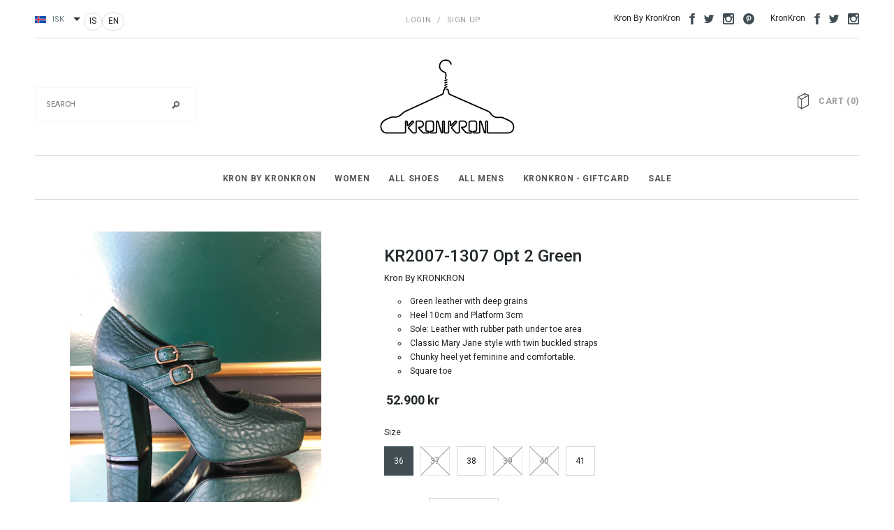

--- FILE ---
content_type: text/html; charset=utf-8
request_url: https://kronkron.com/products/kr-2007-1307-opt-2-green
body_size: 41624
content:
<!doctype html>
<html class="no-js" lang="en">
<head>
	<script src="//kronkron.com/cdn/shop/files/pandectes-rules.js?v=17711050833300837601"></script>
	
	
	
  <meta charset="utf-8">
  <meta name="viewport" content="width=device-width,initial-scale=1">
  <title>
    KR2007-1307 Opt 2 Green – Kronkron IS
  </title>
  <meta name="description" content="Green leather with deep grains Heel 10cm and Platform 3cm Sole: Leather with rubber path under toe area Classic Mary Jane style with twin buckled straps Chunky heel yet feminine and comfortable.  Square toe">

  <link rel="canonical" href="https://kronkron.com/products/kr-2007-1307-opt-2-green">
  
    
      <link rel="alternate" hreflang="en" href="https://kronkron.com/products/kr-2007-1307-opt-2-green">
    
      <link rel="alternate" hreflang="is" href="https://kronkron.com/products/kr-2007-1307-opt-2-greis">
    
  

  <link rel="shortcut icon" href="//kronkron.com/cdn/shop/t/7/assets/favicon.png?v=112851817778242304451758643002" type="image/x-icon" />

  
<script type="text/javascript">
  WebFontConfig = {
    google: { families: [ 
      
          'Roboto:100,200,300,400,500,600,700,800,900'
	  
      
      	
      		,
      	      
        'Roboto:100,200,300,400,500,600,700,800,900'
	  
      
      	
      		,
      	      
        'Roboto:100,200,300,400,500,600,700,800,900'
	  
    ] }
  };
  (function() {
    var wf = document.createElement('script');
    wf.src = ('https:' == document.location.protocol ? 'https' : 'http') +
      '://ajax.googleapis.com/ajax/libs/webfont/1/webfont.js';
    wf.type = 'text/javascript';
    wf.async = 'true';
    var s = document.getElementsByTagName('script')[0];
    s.parentNode.insertBefore(wf, s);
  })(); 
</script>

  <link href="//kronkron.com/cdn/shop/t/7/assets/bootstrap.min.css?v=178351801049704848491758643002" rel="stylesheet" type="text/css" media="all" />

<!-- Theme base and media queries -->
<link href="//kronkron.com/cdn/shop/t/7/assets/component.css?v=99790038541390229001758643002" rel="stylesheet" type="text/css" media="all" />
<link href="//kronkron.com/cdn/shop/t/7/assets/theme-styles.css?v=156376393110294695801758643002" rel="stylesheet" type="text/css" media="all" />
<link href="//kronkron.com/cdn/shop/t/7/assets/theme-styles-setting.css?v=142941241344465407901758643002" rel="stylesheet" type="text/css" media="all" />
<link href="//kronkron.com/cdn/shop/t/7/assets/responsive.css?v=180435123184702413701758643002" rel="stylesheet" type="text/css" media="all" />
<link href="//kronkron.com/cdn/shop/t/7/assets/owl.carousel.css?v=110508842938087914561758643002" rel="stylesheet" type="text/css" media="all" />
<link href="//kronkron.com/cdn/shop/t/7/assets/owl.theme.css?v=48750568255790553321758643002" rel="stylesheet" type="text/css" media="all" />
<link href="//kronkron.com/cdn/shop/t/7/assets/jcarousel.css?v=108769426025051216271758643002" rel="stylesheet" type="text/css" media="all" />
<link href="//kronkron.com/cdn/shop/t/7/assets/selectize.bootstrap3.css?v=48000899443781916391758643002" rel="stylesheet" type="text/css" media="all" />
<link href="//kronkron.com/cdn/shop/t/7/assets/jquery.fancybox.css?v=63466834292105058241758643002" rel="stylesheet" type="text/css" media="all" />
<link href="//kronkron.com/cdn/shop/t/7/assets/animate.css?v=27179889221415413031758643002" rel="stylesheet" type="text/css" media="all" />

<!-- Styles to override basic Avenue theme styles -->
<link href="//kronkron.com/cdn/shop/t/7/assets/style-overrides.css?v=88811973260075836131758643002" rel="stylesheet" type="text/css" media="all" />
  <script src="//ajax.googleapis.com/ajax/libs/jquery/1.8.1/jquery.min.js"></script> 
<script src="//kronkron.com/cdn/shop/t/7/assets/jquery.whenonscreen.min.js?v=167921234830647954751758643002" type="text/javascript"></script>
<script src="//kronkron.com/cdn/shop/t/7/assets/jquery-cookie.min.js?v=72365755745404048181758643002" type="text/javascript"></script>
<script src="//kronkron.com/cdn/shop/t/7/assets/selectize.min.js?v=74685606144567451161758643002" type="text/javascript"></script>
<script src="//kronkron.com/cdn/shop/t/7/assets/jquery.flexslider-min.js?v=61727824838382291461758643002" type="text/javascript"></script>

<script>
  window.tax_rate = 1;
  window.ajax_cart = true;
  window.money_format = "<span class=money>{{amount_no_decimals_with_comma_separator}} ISK</span>";
  window.shop_currency = "ISK";
  window.show_multiple_currencies = true;
  window.loading_url = "//kronkron.com/cdn/shop/t/7/assets/loading.gif?v=123278878654280064831758643002"; 
  window.use_color_swatch = true;
  window.product_image_resize = true;
  window.enable_sidebar_multiple_choice = false;
  window.dropdowncart_type = "hover";
  window.file_url = "//kronkron.com/cdn/shop/files/?v=4335";
  window.asset_url = "";
  window.images_size = {
    is_crop: true,
    ratio_width : 3,
    ratio_height : 4,
  };
</script>

  <script>
    (function(f,u,c,i,t){ u[c]+=' _ '+f;
      setTimeout(function(r,e,m,v){r=f.split(i);e=0;v=u[c]+i;while(m=r[e++]){v=v.replace(i+m+i,i)}(u[c]+i)!==v&&(u[c]=v)},8000);
      t=document.createElement('input');if('placeholder' in t){u[c]+=' supports-placeholders';}
    })('beforejsinit',document.getElementsByTagName('html')[0],'className',' ');
  </script>
<script>!function(){window.ZipifyPages=window.ZipifyPages||{},window.ZipifyPages.analytics={},window.ZipifyPages.currency="ISK",window.ZipifyPages.shopDomain="kronkron-is.myshopify.com",window.ZipifyPages.moneyFormat="\u003cspan class=money\u003e{{amount_no_decimals_with_comma_separator}} ISK\u003c\/span\u003e",window.ZipifyPages.shopifyOptionsSelector=false,window.ZipifyPages.unitPriceEnabled=false,window.ZipifyPages.alternativeAnalyticsLoading=true,window.ZipifyPages.integrations="instagram,shoppaywidget".split(","),window.ZipifyPages.crmUrl="https://crms.zipify.com",window.ZipifyPages.isPagesEntity=false,window.ZipifyPages.translations={soldOut:"Sold Out",unavailable:"Unavailable"},window.ZipifyPages.routes={root:"\/",cart:{index:"\/cart",add:"\/cart\/add",change:"\/cart\/change",clear:"\/cart\/clear",update:"\/cart\/update"}};window.ZipifyPages.eventsSubscriptions=[],window.ZipifyPages.on=function(i,a){window.ZipifyPages.eventsSubscriptions.push([i,a])}}();</script><script>(() => {
(()=>{class g{constructor(t={}){this.defaultConfig={sectionIds:[],rootMargin:"0px",onSectionViewed:()=>{},onSectionInteracted:()=>{},minViewTime:500,minVisiblePercentage:30,interactiveSelector:'a, button, input, select, textarea, [role="button"], [tabindex]:not([tabindex="-1"])'},this.config={...this.defaultConfig,...t},this.viewedSections=new Set,this.observer=null,this.viewTimers=new Map,this.init()}init(){document.readyState==="loading"?document.addEventListener("DOMContentLoaded",this.setup.bind(this)):this.setup()}setup(){this.setupObserver(),this.setupGlobalClickTracking()}setupObserver(){const t={root:null,rootMargin:this.config.rootMargin,threshold:[0,.1,.2,.3,.4,.5,.6,.7,.8,.9,1]};this.observer=new IntersectionObserver(e=>{e.forEach(i=>{this.calculateVisibility(i)?this.handleSectionVisible(i.target):this.handleSectionHidden(i.target)})},t),this.config.sectionIds.forEach(e=>{const i=document.getElementById(e);i&&this.observer.observe(i)})}calculateVisibility(t){const e=window.innerHeight,i=window.innerWidth,n=e*i,o=t.boundingClientRect,s=Math.max(0,o.top),c=Math.min(e,o.bottom),d=Math.max(0,o.left),a=Math.min(i,o.right),r=Math.max(0,c-s),l=Math.max(0,a-d)*r,m=n>0?l/n*100:0,h=o.width*o.height,p=h>0?l/h*100:0,S=m>=this.config.minVisiblePercentage,b=p>=80;return S||b}isSectionViewed(t){return this.viewedSections.has(Number(t))}setupGlobalClickTracking(){document.addEventListener("click",t=>{const e=this.findParentTrackedSection(t.target);if(e){const i=this.findInteractiveElement(t.target,e.el);i&&(this.isSectionViewed(e.id)||this.trackSectionView(e.id),this.trackSectionInteract(e.id,i,t))}})}findParentTrackedSection(t){let e=t;for(;e&&e!==document.body;){const i=e.id||e.dataset.zpSectionId,n=i?parseInt(i,10):null;if(n&&!isNaN(n)&&this.config.sectionIds.includes(n))return{el:e,id:n};e=e.parentElement}return null}findInteractiveElement(t,e){let i=t;for(;i&&i!==e;){if(i.matches(this.config.interactiveSelector))return i;i=i.parentElement}return null}trackSectionView(t){this.viewedSections.add(Number(t)),this.config.onSectionViewed(t)}trackSectionInteract(t,e,i){this.config.onSectionInteracted(t,e,i)}handleSectionVisible(t){const e=t.id,i=setTimeout(()=>{this.isSectionViewed(e)||this.trackSectionView(e)},this.config.minViewTime);this.viewTimers.set(e,i)}handleSectionHidden(t){const e=t.id;this.viewTimers.has(e)&&(clearTimeout(this.viewTimers.get(e)),this.viewTimers.delete(e))}addSection(t){if(!this.config.sectionIds.includes(t)){this.config.sectionIds.push(t);const e=document.getElementById(t);e&&this.observer&&this.observer.observe(e)}}}class f{constructor(){this.sectionTracker=new g({onSectionViewed:this.onSectionViewed.bind(this),onSectionInteracted:this.onSectionInteracted.bind(this)}),this.runningSplitTests=[]}getCookie(t){const e=document.cookie.match(new RegExp(`(?:^|; )${t}=([^;]*)`));return e?decodeURIComponent(e[1]):null}setCookie(t,e){let i=`${t}=${encodeURIComponent(e)}; path=/; SameSite=Lax`;location.protocol==="https:"&&(i+="; Secure");const n=new Date;n.setTime(n.getTime()+365*24*60*60*1e3),i+=`; expires=${n.toUTCString()}`,document.cookie=i}pickByWeight(t){const e=Object.entries(t).map(([o,s])=>[Number(o),s]),i=e.reduce((o,[,s])=>o+s,0);let n=Math.random()*i;for(const[o,s]of e){if(n<s)return o;n-=s}return e[e.length-1][0]}render(t){const e=t.blocks,i=t.test,n=i.id,o=`zpSectionSplitTest${n}`;let s=Number(this.getCookie(o));e.some(r=>r.id===s)||(s=this.pickByWeight(i.distribution),this.setCookie(o,s));const c=e.find(r=>r.id===s),d=`sectionSplitTest${c.id}`,a=document.querySelector(`template[data-id="${d}"]`);if(!a){console.error(`Template for split test ${c.id} not found`);return}document.currentScript.parentNode.insertBefore(a.content.cloneNode(!0),document.currentScript),this.runningSplitTests.push({id:n,block:c,templateId:d}),this.initTrackingForSection(c.id)}findSplitTestForSection(t){return this.runningSplitTests.find(e=>e.block.id===Number(t))}initTrackingForSection(t){this.sectionTracker.addSection(t)}onSectionViewed(t){this.trackEvent({sectionId:t,event:"zp_section_viewed"})}onSectionInteracted(t){this.trackEvent({sectionId:t,event:"zp_section_clicked"})}trackEvent({event:t,sectionId:e,payload:i={}}){const n=this.findSplitTestForSection(e);n&&window.Shopify.analytics.publish(t,{...i,sectionId:e,splitTestHash:n.id})}}window.ZipifyPages??={};window.ZipifyPages.SectionSplitTest=new f;})();

})()</script><script>window.performance && window.performance.mark && window.performance.mark('shopify.content_for_header.start');</script><meta name="google-site-verification" content="12Nz4Fn8s6uidEUKP8zNDb3KQtHs5desWKuX4unjsMo">
<meta id="shopify-digital-wallet" name="shopify-digital-wallet" content="/9533194/digital_wallets/dialog">
<link rel="alternate" hreflang="x-default" href="https://kronkron.com/is-is/products/kr-2007-1307-opt-2-green">
<link rel="alternate" hreflang="is" href="https://kronkron.com/is-is/products/kr-2007-1307-opt-2-green">
<link rel="alternate" hreflang="en-AC" href="https://kronkron.com/products/kr-2007-1307-opt-2-green">
<link rel="alternate" hreflang="is-AC" href="https://kronkron.com/is/products/kr-2007-1307-opt-2-green">
<link rel="alternate" hreflang="en-AD" href="https://kronkron.com/products/kr-2007-1307-opt-2-green">
<link rel="alternate" hreflang="is-AD" href="https://kronkron.com/is/products/kr-2007-1307-opt-2-green">
<link rel="alternate" hreflang="en-AE" href="https://kronkron.com/products/kr-2007-1307-opt-2-green">
<link rel="alternate" hreflang="is-AE" href="https://kronkron.com/is/products/kr-2007-1307-opt-2-green">
<link rel="alternate" hreflang="en-AF" href="https://kronkron.com/products/kr-2007-1307-opt-2-green">
<link rel="alternate" hreflang="is-AF" href="https://kronkron.com/is/products/kr-2007-1307-opt-2-green">
<link rel="alternate" hreflang="en-AG" href="https://kronkron.com/products/kr-2007-1307-opt-2-green">
<link rel="alternate" hreflang="is-AG" href="https://kronkron.com/is/products/kr-2007-1307-opt-2-green">
<link rel="alternate" hreflang="en-AI" href="https://kronkron.com/products/kr-2007-1307-opt-2-green">
<link rel="alternate" hreflang="is-AI" href="https://kronkron.com/is/products/kr-2007-1307-opt-2-green">
<link rel="alternate" hreflang="en-AL" href="https://kronkron.com/products/kr-2007-1307-opt-2-green">
<link rel="alternate" hreflang="is-AL" href="https://kronkron.com/is/products/kr-2007-1307-opt-2-green">
<link rel="alternate" hreflang="en-AM" href="https://kronkron.com/products/kr-2007-1307-opt-2-green">
<link rel="alternate" hreflang="is-AM" href="https://kronkron.com/is/products/kr-2007-1307-opt-2-green">
<link rel="alternate" hreflang="en-AO" href="https://kronkron.com/products/kr-2007-1307-opt-2-green">
<link rel="alternate" hreflang="is-AO" href="https://kronkron.com/is/products/kr-2007-1307-opt-2-green">
<link rel="alternate" hreflang="en-AR" href="https://kronkron.com/products/kr-2007-1307-opt-2-green">
<link rel="alternate" hreflang="is-AR" href="https://kronkron.com/is/products/kr-2007-1307-opt-2-green">
<link rel="alternate" hreflang="en-AT" href="https://kronkron.com/products/kr-2007-1307-opt-2-green">
<link rel="alternate" hreflang="is-AT" href="https://kronkron.com/is/products/kr-2007-1307-opt-2-green">
<link rel="alternate" hreflang="en-AU" href="https://kronkron.com/products/kr-2007-1307-opt-2-green">
<link rel="alternate" hreflang="is-AU" href="https://kronkron.com/is/products/kr-2007-1307-opt-2-green">
<link rel="alternate" hreflang="en-AW" href="https://kronkron.com/products/kr-2007-1307-opt-2-green">
<link rel="alternate" hreflang="is-AW" href="https://kronkron.com/is/products/kr-2007-1307-opt-2-green">
<link rel="alternate" hreflang="en-AX" href="https://kronkron.com/products/kr-2007-1307-opt-2-green">
<link rel="alternate" hreflang="is-AX" href="https://kronkron.com/is/products/kr-2007-1307-opt-2-green">
<link rel="alternate" hreflang="en-AZ" href="https://kronkron.com/products/kr-2007-1307-opt-2-green">
<link rel="alternate" hreflang="is-AZ" href="https://kronkron.com/is/products/kr-2007-1307-opt-2-green">
<link rel="alternate" hreflang="en-BA" href="https://kronkron.com/products/kr-2007-1307-opt-2-green">
<link rel="alternate" hreflang="is-BA" href="https://kronkron.com/is/products/kr-2007-1307-opt-2-green">
<link rel="alternate" hreflang="en-BB" href="https://kronkron.com/products/kr-2007-1307-opt-2-green">
<link rel="alternate" hreflang="is-BB" href="https://kronkron.com/is/products/kr-2007-1307-opt-2-green">
<link rel="alternate" hreflang="en-BD" href="https://kronkron.com/products/kr-2007-1307-opt-2-green">
<link rel="alternate" hreflang="is-BD" href="https://kronkron.com/is/products/kr-2007-1307-opt-2-green">
<link rel="alternate" hreflang="en-BE" href="https://kronkron.com/products/kr-2007-1307-opt-2-green">
<link rel="alternate" hreflang="is-BE" href="https://kronkron.com/is/products/kr-2007-1307-opt-2-green">
<link rel="alternate" hreflang="en-BF" href="https://kronkron.com/products/kr-2007-1307-opt-2-green">
<link rel="alternate" hreflang="is-BF" href="https://kronkron.com/is/products/kr-2007-1307-opt-2-green">
<link rel="alternate" hreflang="en-BG" href="https://kronkron.com/products/kr-2007-1307-opt-2-green">
<link rel="alternate" hreflang="is-BG" href="https://kronkron.com/is/products/kr-2007-1307-opt-2-green">
<link rel="alternate" hreflang="en-BH" href="https://kronkron.com/products/kr-2007-1307-opt-2-green">
<link rel="alternate" hreflang="is-BH" href="https://kronkron.com/is/products/kr-2007-1307-opt-2-green">
<link rel="alternate" hreflang="en-BI" href="https://kronkron.com/products/kr-2007-1307-opt-2-green">
<link rel="alternate" hreflang="is-BI" href="https://kronkron.com/is/products/kr-2007-1307-opt-2-green">
<link rel="alternate" hreflang="en-BJ" href="https://kronkron.com/products/kr-2007-1307-opt-2-green">
<link rel="alternate" hreflang="is-BJ" href="https://kronkron.com/is/products/kr-2007-1307-opt-2-green">
<link rel="alternate" hreflang="en-BL" href="https://kronkron.com/products/kr-2007-1307-opt-2-green">
<link rel="alternate" hreflang="is-BL" href="https://kronkron.com/is/products/kr-2007-1307-opt-2-green">
<link rel="alternate" hreflang="en-BM" href="https://kronkron.com/products/kr-2007-1307-opt-2-green">
<link rel="alternate" hreflang="is-BM" href="https://kronkron.com/is/products/kr-2007-1307-opt-2-green">
<link rel="alternate" hreflang="en-BN" href="https://kronkron.com/products/kr-2007-1307-opt-2-green">
<link rel="alternate" hreflang="is-BN" href="https://kronkron.com/is/products/kr-2007-1307-opt-2-green">
<link rel="alternate" hreflang="en-BO" href="https://kronkron.com/products/kr-2007-1307-opt-2-green">
<link rel="alternate" hreflang="is-BO" href="https://kronkron.com/is/products/kr-2007-1307-opt-2-green">
<link rel="alternate" hreflang="en-BQ" href="https://kronkron.com/products/kr-2007-1307-opt-2-green">
<link rel="alternate" hreflang="is-BQ" href="https://kronkron.com/is/products/kr-2007-1307-opt-2-green">
<link rel="alternate" hreflang="en-BR" href="https://kronkron.com/products/kr-2007-1307-opt-2-green">
<link rel="alternate" hreflang="is-BR" href="https://kronkron.com/is/products/kr-2007-1307-opt-2-green">
<link rel="alternate" hreflang="en-BS" href="https://kronkron.com/products/kr-2007-1307-opt-2-green">
<link rel="alternate" hreflang="is-BS" href="https://kronkron.com/is/products/kr-2007-1307-opt-2-green">
<link rel="alternate" hreflang="en-BT" href="https://kronkron.com/products/kr-2007-1307-opt-2-green">
<link rel="alternate" hreflang="is-BT" href="https://kronkron.com/is/products/kr-2007-1307-opt-2-green">
<link rel="alternate" hreflang="en-BW" href="https://kronkron.com/products/kr-2007-1307-opt-2-green">
<link rel="alternate" hreflang="is-BW" href="https://kronkron.com/is/products/kr-2007-1307-opt-2-green">
<link rel="alternate" hreflang="en-BY" href="https://kronkron.com/products/kr-2007-1307-opt-2-green">
<link rel="alternate" hreflang="is-BY" href="https://kronkron.com/is/products/kr-2007-1307-opt-2-green">
<link rel="alternate" hreflang="en-BZ" href="https://kronkron.com/products/kr-2007-1307-opt-2-green">
<link rel="alternate" hreflang="is-BZ" href="https://kronkron.com/is/products/kr-2007-1307-opt-2-green">
<link rel="alternate" hreflang="en-CA" href="https://kronkron.com/products/kr-2007-1307-opt-2-green">
<link rel="alternate" hreflang="is-CA" href="https://kronkron.com/is/products/kr-2007-1307-opt-2-green">
<link rel="alternate" hreflang="en-CC" href="https://kronkron.com/products/kr-2007-1307-opt-2-green">
<link rel="alternate" hreflang="is-CC" href="https://kronkron.com/is/products/kr-2007-1307-opt-2-green">
<link rel="alternate" hreflang="en-CD" href="https://kronkron.com/products/kr-2007-1307-opt-2-green">
<link rel="alternate" hreflang="is-CD" href="https://kronkron.com/is/products/kr-2007-1307-opt-2-green">
<link rel="alternate" hreflang="en-CF" href="https://kronkron.com/products/kr-2007-1307-opt-2-green">
<link rel="alternate" hreflang="is-CF" href="https://kronkron.com/is/products/kr-2007-1307-opt-2-green">
<link rel="alternate" hreflang="en-CG" href="https://kronkron.com/products/kr-2007-1307-opt-2-green">
<link rel="alternate" hreflang="is-CG" href="https://kronkron.com/is/products/kr-2007-1307-opt-2-green">
<link rel="alternate" hreflang="en-CH" href="https://kronkron.com/products/kr-2007-1307-opt-2-green">
<link rel="alternate" hreflang="is-CH" href="https://kronkron.com/is/products/kr-2007-1307-opt-2-green">
<link rel="alternate" hreflang="en-CI" href="https://kronkron.com/products/kr-2007-1307-opt-2-green">
<link rel="alternate" hreflang="is-CI" href="https://kronkron.com/is/products/kr-2007-1307-opt-2-green">
<link rel="alternate" hreflang="en-CK" href="https://kronkron.com/products/kr-2007-1307-opt-2-green">
<link rel="alternate" hreflang="is-CK" href="https://kronkron.com/is/products/kr-2007-1307-opt-2-green">
<link rel="alternate" hreflang="en-CL" href="https://kronkron.com/products/kr-2007-1307-opt-2-green">
<link rel="alternate" hreflang="is-CL" href="https://kronkron.com/is/products/kr-2007-1307-opt-2-green">
<link rel="alternate" hreflang="en-CM" href="https://kronkron.com/products/kr-2007-1307-opt-2-green">
<link rel="alternate" hreflang="is-CM" href="https://kronkron.com/is/products/kr-2007-1307-opt-2-green">
<link rel="alternate" hreflang="en-CN" href="https://kronkron.com/products/kr-2007-1307-opt-2-green">
<link rel="alternate" hreflang="is-CN" href="https://kronkron.com/is/products/kr-2007-1307-opt-2-green">
<link rel="alternate" hreflang="en-CO" href="https://kronkron.com/products/kr-2007-1307-opt-2-green">
<link rel="alternate" hreflang="is-CO" href="https://kronkron.com/is/products/kr-2007-1307-opt-2-green">
<link rel="alternate" hreflang="en-CR" href="https://kronkron.com/products/kr-2007-1307-opt-2-green">
<link rel="alternate" hreflang="is-CR" href="https://kronkron.com/is/products/kr-2007-1307-opt-2-green">
<link rel="alternate" hreflang="en-CV" href="https://kronkron.com/products/kr-2007-1307-opt-2-green">
<link rel="alternate" hreflang="is-CV" href="https://kronkron.com/is/products/kr-2007-1307-opt-2-green">
<link rel="alternate" hreflang="en-CW" href="https://kronkron.com/products/kr-2007-1307-opt-2-green">
<link rel="alternate" hreflang="is-CW" href="https://kronkron.com/is/products/kr-2007-1307-opt-2-green">
<link rel="alternate" hreflang="en-CX" href="https://kronkron.com/products/kr-2007-1307-opt-2-green">
<link rel="alternate" hreflang="is-CX" href="https://kronkron.com/is/products/kr-2007-1307-opt-2-green">
<link rel="alternate" hreflang="en-CY" href="https://kronkron.com/products/kr-2007-1307-opt-2-green">
<link rel="alternate" hreflang="is-CY" href="https://kronkron.com/is/products/kr-2007-1307-opt-2-green">
<link rel="alternate" hreflang="en-CZ" href="https://kronkron.com/products/kr-2007-1307-opt-2-green">
<link rel="alternate" hreflang="is-CZ" href="https://kronkron.com/is/products/kr-2007-1307-opt-2-green">
<link rel="alternate" hreflang="en-DE" href="https://kronkron.com/products/kr-2007-1307-opt-2-green">
<link rel="alternate" hreflang="is-DE" href="https://kronkron.com/is/products/kr-2007-1307-opt-2-green">
<link rel="alternate" hreflang="en-DJ" href="https://kronkron.com/products/kr-2007-1307-opt-2-green">
<link rel="alternate" hreflang="is-DJ" href="https://kronkron.com/is/products/kr-2007-1307-opt-2-green">
<link rel="alternate" hreflang="en-DK" href="https://kronkron.com/products/kr-2007-1307-opt-2-green">
<link rel="alternate" hreflang="is-DK" href="https://kronkron.com/is/products/kr-2007-1307-opt-2-green">
<link rel="alternate" hreflang="en-DM" href="https://kronkron.com/products/kr-2007-1307-opt-2-green">
<link rel="alternate" hreflang="is-DM" href="https://kronkron.com/is/products/kr-2007-1307-opt-2-green">
<link rel="alternate" hreflang="en-DO" href="https://kronkron.com/products/kr-2007-1307-opt-2-green">
<link rel="alternate" hreflang="is-DO" href="https://kronkron.com/is/products/kr-2007-1307-opt-2-green">
<link rel="alternate" hreflang="en-DZ" href="https://kronkron.com/products/kr-2007-1307-opt-2-green">
<link rel="alternate" hreflang="is-DZ" href="https://kronkron.com/is/products/kr-2007-1307-opt-2-green">
<link rel="alternate" hreflang="en-EC" href="https://kronkron.com/products/kr-2007-1307-opt-2-green">
<link rel="alternate" hreflang="is-EC" href="https://kronkron.com/is/products/kr-2007-1307-opt-2-green">
<link rel="alternate" hreflang="en-EE" href="https://kronkron.com/products/kr-2007-1307-opt-2-green">
<link rel="alternate" hreflang="is-EE" href="https://kronkron.com/is/products/kr-2007-1307-opt-2-green">
<link rel="alternate" hreflang="en-EG" href="https://kronkron.com/products/kr-2007-1307-opt-2-green">
<link rel="alternate" hreflang="is-EG" href="https://kronkron.com/is/products/kr-2007-1307-opt-2-green">
<link rel="alternate" hreflang="en-EH" href="https://kronkron.com/products/kr-2007-1307-opt-2-green">
<link rel="alternate" hreflang="is-EH" href="https://kronkron.com/is/products/kr-2007-1307-opt-2-green">
<link rel="alternate" hreflang="en-ER" href="https://kronkron.com/products/kr-2007-1307-opt-2-green">
<link rel="alternate" hreflang="is-ER" href="https://kronkron.com/is/products/kr-2007-1307-opt-2-green">
<link rel="alternate" hreflang="en-ES" href="https://kronkron.com/products/kr-2007-1307-opt-2-green">
<link rel="alternate" hreflang="is-ES" href="https://kronkron.com/is/products/kr-2007-1307-opt-2-green">
<link rel="alternate" hreflang="en-ET" href="https://kronkron.com/products/kr-2007-1307-opt-2-green">
<link rel="alternate" hreflang="is-ET" href="https://kronkron.com/is/products/kr-2007-1307-opt-2-green">
<link rel="alternate" hreflang="en-FI" href="https://kronkron.com/products/kr-2007-1307-opt-2-green">
<link rel="alternate" hreflang="is-FI" href="https://kronkron.com/is/products/kr-2007-1307-opt-2-green">
<link rel="alternate" hreflang="en-FJ" href="https://kronkron.com/products/kr-2007-1307-opt-2-green">
<link rel="alternate" hreflang="is-FJ" href="https://kronkron.com/is/products/kr-2007-1307-opt-2-green">
<link rel="alternate" hreflang="en-FK" href="https://kronkron.com/products/kr-2007-1307-opt-2-green">
<link rel="alternate" hreflang="is-FK" href="https://kronkron.com/is/products/kr-2007-1307-opt-2-green">
<link rel="alternate" hreflang="en-FO" href="https://kronkron.com/products/kr-2007-1307-opt-2-green">
<link rel="alternate" hreflang="is-FO" href="https://kronkron.com/is/products/kr-2007-1307-opt-2-green">
<link rel="alternate" hreflang="en-FR" href="https://kronkron.com/products/kr-2007-1307-opt-2-green">
<link rel="alternate" hreflang="is-FR" href="https://kronkron.com/is/products/kr-2007-1307-opt-2-green">
<link rel="alternate" hreflang="en-GA" href="https://kronkron.com/products/kr-2007-1307-opt-2-green">
<link rel="alternate" hreflang="is-GA" href="https://kronkron.com/is/products/kr-2007-1307-opt-2-green">
<link rel="alternate" hreflang="en-GB" href="https://kronkron.com/products/kr-2007-1307-opt-2-green">
<link rel="alternate" hreflang="is-GB" href="https://kronkron.com/is/products/kr-2007-1307-opt-2-green">
<link rel="alternate" hreflang="en-GD" href="https://kronkron.com/products/kr-2007-1307-opt-2-green">
<link rel="alternate" hreflang="is-GD" href="https://kronkron.com/is/products/kr-2007-1307-opt-2-green">
<link rel="alternate" hreflang="en-GE" href="https://kronkron.com/products/kr-2007-1307-opt-2-green">
<link rel="alternate" hreflang="is-GE" href="https://kronkron.com/is/products/kr-2007-1307-opt-2-green">
<link rel="alternate" hreflang="en-GF" href="https://kronkron.com/products/kr-2007-1307-opt-2-green">
<link rel="alternate" hreflang="is-GF" href="https://kronkron.com/is/products/kr-2007-1307-opt-2-green">
<link rel="alternate" hreflang="en-GG" href="https://kronkron.com/products/kr-2007-1307-opt-2-green">
<link rel="alternate" hreflang="is-GG" href="https://kronkron.com/is/products/kr-2007-1307-opt-2-green">
<link rel="alternate" hreflang="en-GH" href="https://kronkron.com/products/kr-2007-1307-opt-2-green">
<link rel="alternate" hreflang="is-GH" href="https://kronkron.com/is/products/kr-2007-1307-opt-2-green">
<link rel="alternate" hreflang="en-GI" href="https://kronkron.com/products/kr-2007-1307-opt-2-green">
<link rel="alternate" hreflang="is-GI" href="https://kronkron.com/is/products/kr-2007-1307-opt-2-green">
<link rel="alternate" hreflang="en-GL" href="https://kronkron.com/products/kr-2007-1307-opt-2-green">
<link rel="alternate" hreflang="is-GL" href="https://kronkron.com/is/products/kr-2007-1307-opt-2-green">
<link rel="alternate" hreflang="en-GM" href="https://kronkron.com/products/kr-2007-1307-opt-2-green">
<link rel="alternate" hreflang="is-GM" href="https://kronkron.com/is/products/kr-2007-1307-opt-2-green">
<link rel="alternate" hreflang="en-GN" href="https://kronkron.com/products/kr-2007-1307-opt-2-green">
<link rel="alternate" hreflang="is-GN" href="https://kronkron.com/is/products/kr-2007-1307-opt-2-green">
<link rel="alternate" hreflang="en-GP" href="https://kronkron.com/products/kr-2007-1307-opt-2-green">
<link rel="alternate" hreflang="is-GP" href="https://kronkron.com/is/products/kr-2007-1307-opt-2-green">
<link rel="alternate" hreflang="en-GQ" href="https://kronkron.com/products/kr-2007-1307-opt-2-green">
<link rel="alternate" hreflang="is-GQ" href="https://kronkron.com/is/products/kr-2007-1307-opt-2-green">
<link rel="alternate" hreflang="en-GR" href="https://kronkron.com/products/kr-2007-1307-opt-2-green">
<link rel="alternate" hreflang="is-GR" href="https://kronkron.com/is/products/kr-2007-1307-opt-2-green">
<link rel="alternate" hreflang="en-GS" href="https://kronkron.com/products/kr-2007-1307-opt-2-green">
<link rel="alternate" hreflang="is-GS" href="https://kronkron.com/is/products/kr-2007-1307-opt-2-green">
<link rel="alternate" hreflang="en-GT" href="https://kronkron.com/products/kr-2007-1307-opt-2-green">
<link rel="alternate" hreflang="is-GT" href="https://kronkron.com/is/products/kr-2007-1307-opt-2-green">
<link rel="alternate" hreflang="en-GW" href="https://kronkron.com/products/kr-2007-1307-opt-2-green">
<link rel="alternate" hreflang="is-GW" href="https://kronkron.com/is/products/kr-2007-1307-opt-2-green">
<link rel="alternate" hreflang="en-GY" href="https://kronkron.com/products/kr-2007-1307-opt-2-green">
<link rel="alternate" hreflang="is-GY" href="https://kronkron.com/is/products/kr-2007-1307-opt-2-green">
<link rel="alternate" hreflang="en-HK" href="https://kronkron.com/products/kr-2007-1307-opt-2-green">
<link rel="alternate" hreflang="is-HK" href="https://kronkron.com/is/products/kr-2007-1307-opt-2-green">
<link rel="alternate" hreflang="en-HN" href="https://kronkron.com/products/kr-2007-1307-opt-2-green">
<link rel="alternate" hreflang="is-HN" href="https://kronkron.com/is/products/kr-2007-1307-opt-2-green">
<link rel="alternate" hreflang="en-HR" href="https://kronkron.com/products/kr-2007-1307-opt-2-green">
<link rel="alternate" hreflang="is-HR" href="https://kronkron.com/is/products/kr-2007-1307-opt-2-green">
<link rel="alternate" hreflang="en-HT" href="https://kronkron.com/products/kr-2007-1307-opt-2-green">
<link rel="alternate" hreflang="is-HT" href="https://kronkron.com/is/products/kr-2007-1307-opt-2-green">
<link rel="alternate" hreflang="en-HU" href="https://kronkron.com/products/kr-2007-1307-opt-2-green">
<link rel="alternate" hreflang="is-HU" href="https://kronkron.com/is/products/kr-2007-1307-opt-2-green">
<link rel="alternate" hreflang="en-ID" href="https://kronkron.com/products/kr-2007-1307-opt-2-green">
<link rel="alternate" hreflang="is-ID" href="https://kronkron.com/is/products/kr-2007-1307-opt-2-green">
<link rel="alternate" hreflang="en-IE" href="https://kronkron.com/products/kr-2007-1307-opt-2-green">
<link rel="alternate" hreflang="is-IE" href="https://kronkron.com/is/products/kr-2007-1307-opt-2-green">
<link rel="alternate" hreflang="en-IL" href="https://kronkron.com/products/kr-2007-1307-opt-2-green">
<link rel="alternate" hreflang="is-IL" href="https://kronkron.com/is/products/kr-2007-1307-opt-2-green">
<link rel="alternate" hreflang="en-IM" href="https://kronkron.com/products/kr-2007-1307-opt-2-green">
<link rel="alternate" hreflang="is-IM" href="https://kronkron.com/is/products/kr-2007-1307-opt-2-green">
<link rel="alternate" hreflang="en-IN" href="https://kronkron.com/products/kr-2007-1307-opt-2-green">
<link rel="alternate" hreflang="is-IN" href="https://kronkron.com/is/products/kr-2007-1307-opt-2-green">
<link rel="alternate" hreflang="en-IO" href="https://kronkron.com/products/kr-2007-1307-opt-2-green">
<link rel="alternate" hreflang="is-IO" href="https://kronkron.com/is/products/kr-2007-1307-opt-2-green">
<link rel="alternate" hreflang="en-IQ" href="https://kronkron.com/products/kr-2007-1307-opt-2-green">
<link rel="alternate" hreflang="is-IQ" href="https://kronkron.com/is/products/kr-2007-1307-opt-2-green">
<link rel="alternate" hreflang="en-IT" href="https://kronkron.com/products/kr-2007-1307-opt-2-green">
<link rel="alternate" hreflang="is-IT" href="https://kronkron.com/is/products/kr-2007-1307-opt-2-green">
<link rel="alternate" hreflang="en-JE" href="https://kronkron.com/products/kr-2007-1307-opt-2-green">
<link rel="alternate" hreflang="is-JE" href="https://kronkron.com/is/products/kr-2007-1307-opt-2-green">
<link rel="alternate" hreflang="en-JM" href="https://kronkron.com/products/kr-2007-1307-opt-2-green">
<link rel="alternate" hreflang="is-JM" href="https://kronkron.com/is/products/kr-2007-1307-opt-2-green">
<link rel="alternate" hreflang="en-JO" href="https://kronkron.com/products/kr-2007-1307-opt-2-green">
<link rel="alternate" hreflang="is-JO" href="https://kronkron.com/is/products/kr-2007-1307-opt-2-green">
<link rel="alternate" hreflang="en-JP" href="https://kronkron.com/products/kr-2007-1307-opt-2-green">
<link rel="alternate" hreflang="is-JP" href="https://kronkron.com/is/products/kr-2007-1307-opt-2-green">
<link rel="alternate" hreflang="en-KE" href="https://kronkron.com/products/kr-2007-1307-opt-2-green">
<link rel="alternate" hreflang="is-KE" href="https://kronkron.com/is/products/kr-2007-1307-opt-2-green">
<link rel="alternate" hreflang="en-KG" href="https://kronkron.com/products/kr-2007-1307-opt-2-green">
<link rel="alternate" hreflang="is-KG" href="https://kronkron.com/is/products/kr-2007-1307-opt-2-green">
<link rel="alternate" hreflang="en-KH" href="https://kronkron.com/products/kr-2007-1307-opt-2-green">
<link rel="alternate" hreflang="is-KH" href="https://kronkron.com/is/products/kr-2007-1307-opt-2-green">
<link rel="alternate" hreflang="en-KI" href="https://kronkron.com/products/kr-2007-1307-opt-2-green">
<link rel="alternate" hreflang="is-KI" href="https://kronkron.com/is/products/kr-2007-1307-opt-2-green">
<link rel="alternate" hreflang="en-KM" href="https://kronkron.com/products/kr-2007-1307-opt-2-green">
<link rel="alternate" hreflang="is-KM" href="https://kronkron.com/is/products/kr-2007-1307-opt-2-green">
<link rel="alternate" hreflang="en-KN" href="https://kronkron.com/products/kr-2007-1307-opt-2-green">
<link rel="alternate" hreflang="is-KN" href="https://kronkron.com/is/products/kr-2007-1307-opt-2-green">
<link rel="alternate" hreflang="en-KR" href="https://kronkron.com/products/kr-2007-1307-opt-2-green">
<link rel="alternate" hreflang="is-KR" href="https://kronkron.com/is/products/kr-2007-1307-opt-2-green">
<link rel="alternate" hreflang="en-KW" href="https://kronkron.com/products/kr-2007-1307-opt-2-green">
<link rel="alternate" hreflang="is-KW" href="https://kronkron.com/is/products/kr-2007-1307-opt-2-green">
<link rel="alternate" hreflang="en-KY" href="https://kronkron.com/products/kr-2007-1307-opt-2-green">
<link rel="alternate" hreflang="is-KY" href="https://kronkron.com/is/products/kr-2007-1307-opt-2-green">
<link rel="alternate" hreflang="en-KZ" href="https://kronkron.com/products/kr-2007-1307-opt-2-green">
<link rel="alternate" hreflang="is-KZ" href="https://kronkron.com/is/products/kr-2007-1307-opt-2-green">
<link rel="alternate" hreflang="en-LA" href="https://kronkron.com/products/kr-2007-1307-opt-2-green">
<link rel="alternate" hreflang="is-LA" href="https://kronkron.com/is/products/kr-2007-1307-opt-2-green">
<link rel="alternate" hreflang="en-LB" href="https://kronkron.com/products/kr-2007-1307-opt-2-green">
<link rel="alternate" hreflang="is-LB" href="https://kronkron.com/is/products/kr-2007-1307-opt-2-green">
<link rel="alternate" hreflang="en-LC" href="https://kronkron.com/products/kr-2007-1307-opt-2-green">
<link rel="alternate" hreflang="is-LC" href="https://kronkron.com/is/products/kr-2007-1307-opt-2-green">
<link rel="alternate" hreflang="en-LI" href="https://kronkron.com/products/kr-2007-1307-opt-2-green">
<link rel="alternate" hreflang="is-LI" href="https://kronkron.com/is/products/kr-2007-1307-opt-2-green">
<link rel="alternate" hreflang="en-LK" href="https://kronkron.com/products/kr-2007-1307-opt-2-green">
<link rel="alternate" hreflang="is-LK" href="https://kronkron.com/is/products/kr-2007-1307-opt-2-green">
<link rel="alternate" hreflang="en-LR" href="https://kronkron.com/products/kr-2007-1307-opt-2-green">
<link rel="alternate" hreflang="is-LR" href="https://kronkron.com/is/products/kr-2007-1307-opt-2-green">
<link rel="alternate" hreflang="en-LS" href="https://kronkron.com/products/kr-2007-1307-opt-2-green">
<link rel="alternate" hreflang="is-LS" href="https://kronkron.com/is/products/kr-2007-1307-opt-2-green">
<link rel="alternate" hreflang="en-LT" href="https://kronkron.com/products/kr-2007-1307-opt-2-green">
<link rel="alternate" hreflang="is-LT" href="https://kronkron.com/is/products/kr-2007-1307-opt-2-green">
<link rel="alternate" hreflang="en-LU" href="https://kronkron.com/products/kr-2007-1307-opt-2-green">
<link rel="alternate" hreflang="is-LU" href="https://kronkron.com/is/products/kr-2007-1307-opt-2-green">
<link rel="alternate" hreflang="en-LV" href="https://kronkron.com/products/kr-2007-1307-opt-2-green">
<link rel="alternate" hreflang="is-LV" href="https://kronkron.com/is/products/kr-2007-1307-opt-2-green">
<link rel="alternate" hreflang="en-LY" href="https://kronkron.com/products/kr-2007-1307-opt-2-green">
<link rel="alternate" hreflang="is-LY" href="https://kronkron.com/is/products/kr-2007-1307-opt-2-green">
<link rel="alternate" hreflang="en-MA" href="https://kronkron.com/products/kr-2007-1307-opt-2-green">
<link rel="alternate" hreflang="is-MA" href="https://kronkron.com/is/products/kr-2007-1307-opt-2-green">
<link rel="alternate" hreflang="en-MC" href="https://kronkron.com/products/kr-2007-1307-opt-2-green">
<link rel="alternate" hreflang="is-MC" href="https://kronkron.com/is/products/kr-2007-1307-opt-2-green">
<link rel="alternate" hreflang="en-MD" href="https://kronkron.com/products/kr-2007-1307-opt-2-green">
<link rel="alternate" hreflang="is-MD" href="https://kronkron.com/is/products/kr-2007-1307-opt-2-green">
<link rel="alternate" hreflang="en-ME" href="https://kronkron.com/products/kr-2007-1307-opt-2-green">
<link rel="alternate" hreflang="is-ME" href="https://kronkron.com/is/products/kr-2007-1307-opt-2-green">
<link rel="alternate" hreflang="en-MF" href="https://kronkron.com/products/kr-2007-1307-opt-2-green">
<link rel="alternate" hreflang="is-MF" href="https://kronkron.com/is/products/kr-2007-1307-opt-2-green">
<link rel="alternate" hreflang="en-MG" href="https://kronkron.com/products/kr-2007-1307-opt-2-green">
<link rel="alternate" hreflang="is-MG" href="https://kronkron.com/is/products/kr-2007-1307-opt-2-green">
<link rel="alternate" hreflang="en-MK" href="https://kronkron.com/products/kr-2007-1307-opt-2-green">
<link rel="alternate" hreflang="is-MK" href="https://kronkron.com/is/products/kr-2007-1307-opt-2-green">
<link rel="alternate" hreflang="en-ML" href="https://kronkron.com/products/kr-2007-1307-opt-2-green">
<link rel="alternate" hreflang="is-ML" href="https://kronkron.com/is/products/kr-2007-1307-opt-2-green">
<link rel="alternate" hreflang="en-MM" href="https://kronkron.com/products/kr-2007-1307-opt-2-green">
<link rel="alternate" hreflang="is-MM" href="https://kronkron.com/is/products/kr-2007-1307-opt-2-green">
<link rel="alternate" hreflang="en-MN" href="https://kronkron.com/products/kr-2007-1307-opt-2-green">
<link rel="alternate" hreflang="is-MN" href="https://kronkron.com/is/products/kr-2007-1307-opt-2-green">
<link rel="alternate" hreflang="en-MO" href="https://kronkron.com/products/kr-2007-1307-opt-2-green">
<link rel="alternate" hreflang="is-MO" href="https://kronkron.com/is/products/kr-2007-1307-opt-2-green">
<link rel="alternate" hreflang="en-MQ" href="https://kronkron.com/products/kr-2007-1307-opt-2-green">
<link rel="alternate" hreflang="is-MQ" href="https://kronkron.com/is/products/kr-2007-1307-opt-2-green">
<link rel="alternate" hreflang="en-MR" href="https://kronkron.com/products/kr-2007-1307-opt-2-green">
<link rel="alternate" hreflang="is-MR" href="https://kronkron.com/is/products/kr-2007-1307-opt-2-green">
<link rel="alternate" hreflang="en-MS" href="https://kronkron.com/products/kr-2007-1307-opt-2-green">
<link rel="alternate" hreflang="is-MS" href="https://kronkron.com/is/products/kr-2007-1307-opt-2-green">
<link rel="alternate" hreflang="en-MT" href="https://kronkron.com/products/kr-2007-1307-opt-2-green">
<link rel="alternate" hreflang="is-MT" href="https://kronkron.com/is/products/kr-2007-1307-opt-2-green">
<link rel="alternate" hreflang="en-MU" href="https://kronkron.com/products/kr-2007-1307-opt-2-green">
<link rel="alternate" hreflang="is-MU" href="https://kronkron.com/is/products/kr-2007-1307-opt-2-green">
<link rel="alternate" hreflang="en-MV" href="https://kronkron.com/products/kr-2007-1307-opt-2-green">
<link rel="alternate" hreflang="is-MV" href="https://kronkron.com/is/products/kr-2007-1307-opt-2-green">
<link rel="alternate" hreflang="en-MW" href="https://kronkron.com/products/kr-2007-1307-opt-2-green">
<link rel="alternate" hreflang="is-MW" href="https://kronkron.com/is/products/kr-2007-1307-opt-2-green">
<link rel="alternate" hreflang="en-MX" href="https://kronkron.com/products/kr-2007-1307-opt-2-green">
<link rel="alternate" hreflang="is-MX" href="https://kronkron.com/is/products/kr-2007-1307-opt-2-green">
<link rel="alternate" hreflang="en-MY" href="https://kronkron.com/products/kr-2007-1307-opt-2-green">
<link rel="alternate" hreflang="is-MY" href="https://kronkron.com/is/products/kr-2007-1307-opt-2-green">
<link rel="alternate" hreflang="en-MZ" href="https://kronkron.com/products/kr-2007-1307-opt-2-green">
<link rel="alternate" hreflang="is-MZ" href="https://kronkron.com/is/products/kr-2007-1307-opt-2-green">
<link rel="alternate" hreflang="en-NA" href="https://kronkron.com/products/kr-2007-1307-opt-2-green">
<link rel="alternate" hreflang="is-NA" href="https://kronkron.com/is/products/kr-2007-1307-opt-2-green">
<link rel="alternate" hreflang="en-NC" href="https://kronkron.com/products/kr-2007-1307-opt-2-green">
<link rel="alternate" hreflang="is-NC" href="https://kronkron.com/is/products/kr-2007-1307-opt-2-green">
<link rel="alternate" hreflang="en-NE" href="https://kronkron.com/products/kr-2007-1307-opt-2-green">
<link rel="alternate" hreflang="is-NE" href="https://kronkron.com/is/products/kr-2007-1307-opt-2-green">
<link rel="alternate" hreflang="en-NF" href="https://kronkron.com/products/kr-2007-1307-opt-2-green">
<link rel="alternate" hreflang="is-NF" href="https://kronkron.com/is/products/kr-2007-1307-opt-2-green">
<link rel="alternate" hreflang="en-NG" href="https://kronkron.com/products/kr-2007-1307-opt-2-green">
<link rel="alternate" hreflang="is-NG" href="https://kronkron.com/is/products/kr-2007-1307-opt-2-green">
<link rel="alternate" hreflang="en-NI" href="https://kronkron.com/products/kr-2007-1307-opt-2-green">
<link rel="alternate" hreflang="is-NI" href="https://kronkron.com/is/products/kr-2007-1307-opt-2-green">
<link rel="alternate" hreflang="en-NL" href="https://kronkron.com/products/kr-2007-1307-opt-2-green">
<link rel="alternate" hreflang="is-NL" href="https://kronkron.com/is/products/kr-2007-1307-opt-2-green">
<link rel="alternate" hreflang="en-NO" href="https://kronkron.com/products/kr-2007-1307-opt-2-green">
<link rel="alternate" hreflang="is-NO" href="https://kronkron.com/is/products/kr-2007-1307-opt-2-green">
<link rel="alternate" hreflang="en-NP" href="https://kronkron.com/products/kr-2007-1307-opt-2-green">
<link rel="alternate" hreflang="is-NP" href="https://kronkron.com/is/products/kr-2007-1307-opt-2-green">
<link rel="alternate" hreflang="en-NR" href="https://kronkron.com/products/kr-2007-1307-opt-2-green">
<link rel="alternate" hreflang="is-NR" href="https://kronkron.com/is/products/kr-2007-1307-opt-2-green">
<link rel="alternate" hreflang="en-NU" href="https://kronkron.com/products/kr-2007-1307-opt-2-green">
<link rel="alternate" hreflang="is-NU" href="https://kronkron.com/is/products/kr-2007-1307-opt-2-green">
<link rel="alternate" hreflang="en-NZ" href="https://kronkron.com/products/kr-2007-1307-opt-2-green">
<link rel="alternate" hreflang="is-NZ" href="https://kronkron.com/is/products/kr-2007-1307-opt-2-green">
<link rel="alternate" hreflang="en-OM" href="https://kronkron.com/products/kr-2007-1307-opt-2-green">
<link rel="alternate" hreflang="is-OM" href="https://kronkron.com/is/products/kr-2007-1307-opt-2-green">
<link rel="alternate" hreflang="en-PA" href="https://kronkron.com/products/kr-2007-1307-opt-2-green">
<link rel="alternate" hreflang="is-PA" href="https://kronkron.com/is/products/kr-2007-1307-opt-2-green">
<link rel="alternate" hreflang="en-PE" href="https://kronkron.com/products/kr-2007-1307-opt-2-green">
<link rel="alternate" hreflang="is-PE" href="https://kronkron.com/is/products/kr-2007-1307-opt-2-green">
<link rel="alternate" hreflang="en-PF" href="https://kronkron.com/products/kr-2007-1307-opt-2-green">
<link rel="alternate" hreflang="is-PF" href="https://kronkron.com/is/products/kr-2007-1307-opt-2-green">
<link rel="alternate" hreflang="en-PG" href="https://kronkron.com/products/kr-2007-1307-opt-2-green">
<link rel="alternate" hreflang="is-PG" href="https://kronkron.com/is/products/kr-2007-1307-opt-2-green">
<link rel="alternate" hreflang="en-PH" href="https://kronkron.com/products/kr-2007-1307-opt-2-green">
<link rel="alternate" hreflang="is-PH" href="https://kronkron.com/is/products/kr-2007-1307-opt-2-green">
<link rel="alternate" hreflang="en-PK" href="https://kronkron.com/products/kr-2007-1307-opt-2-green">
<link rel="alternate" hreflang="is-PK" href="https://kronkron.com/is/products/kr-2007-1307-opt-2-green">
<link rel="alternate" hreflang="en-PL" href="https://kronkron.com/products/kr-2007-1307-opt-2-green">
<link rel="alternate" hreflang="is-PL" href="https://kronkron.com/is/products/kr-2007-1307-opt-2-green">
<link rel="alternate" hreflang="en-PM" href="https://kronkron.com/products/kr-2007-1307-opt-2-green">
<link rel="alternate" hreflang="is-PM" href="https://kronkron.com/is/products/kr-2007-1307-opt-2-green">
<link rel="alternate" hreflang="en-PN" href="https://kronkron.com/products/kr-2007-1307-opt-2-green">
<link rel="alternate" hreflang="is-PN" href="https://kronkron.com/is/products/kr-2007-1307-opt-2-green">
<link rel="alternate" hreflang="en-PS" href="https://kronkron.com/products/kr-2007-1307-opt-2-green">
<link rel="alternate" hreflang="is-PS" href="https://kronkron.com/is/products/kr-2007-1307-opt-2-green">
<link rel="alternate" hreflang="en-PT" href="https://kronkron.com/products/kr-2007-1307-opt-2-green">
<link rel="alternate" hreflang="is-PT" href="https://kronkron.com/is/products/kr-2007-1307-opt-2-green">
<link rel="alternate" hreflang="en-PY" href="https://kronkron.com/products/kr-2007-1307-opt-2-green">
<link rel="alternate" hreflang="is-PY" href="https://kronkron.com/is/products/kr-2007-1307-opt-2-green">
<link rel="alternate" hreflang="en-QA" href="https://kronkron.com/products/kr-2007-1307-opt-2-green">
<link rel="alternate" hreflang="is-QA" href="https://kronkron.com/is/products/kr-2007-1307-opt-2-green">
<link rel="alternate" hreflang="en-RE" href="https://kronkron.com/products/kr-2007-1307-opt-2-green">
<link rel="alternate" hreflang="is-RE" href="https://kronkron.com/is/products/kr-2007-1307-opt-2-green">
<link rel="alternate" hreflang="en-RO" href="https://kronkron.com/products/kr-2007-1307-opt-2-green">
<link rel="alternate" hreflang="is-RO" href="https://kronkron.com/is/products/kr-2007-1307-opt-2-green">
<link rel="alternate" hreflang="en-RS" href="https://kronkron.com/products/kr-2007-1307-opt-2-green">
<link rel="alternate" hreflang="is-RS" href="https://kronkron.com/is/products/kr-2007-1307-opt-2-green">
<link rel="alternate" hreflang="en-RU" href="https://kronkron.com/products/kr-2007-1307-opt-2-green">
<link rel="alternate" hreflang="is-RU" href="https://kronkron.com/is/products/kr-2007-1307-opt-2-green">
<link rel="alternate" hreflang="en-RW" href="https://kronkron.com/products/kr-2007-1307-opt-2-green">
<link rel="alternate" hreflang="is-RW" href="https://kronkron.com/is/products/kr-2007-1307-opt-2-green">
<link rel="alternate" hreflang="en-SA" href="https://kronkron.com/products/kr-2007-1307-opt-2-green">
<link rel="alternate" hreflang="is-SA" href="https://kronkron.com/is/products/kr-2007-1307-opt-2-green">
<link rel="alternate" hreflang="en-SB" href="https://kronkron.com/products/kr-2007-1307-opt-2-green">
<link rel="alternate" hreflang="is-SB" href="https://kronkron.com/is/products/kr-2007-1307-opt-2-green">
<link rel="alternate" hreflang="en-SC" href="https://kronkron.com/products/kr-2007-1307-opt-2-green">
<link rel="alternate" hreflang="is-SC" href="https://kronkron.com/is/products/kr-2007-1307-opt-2-green">
<link rel="alternate" hreflang="en-SD" href="https://kronkron.com/products/kr-2007-1307-opt-2-green">
<link rel="alternate" hreflang="is-SD" href="https://kronkron.com/is/products/kr-2007-1307-opt-2-green">
<link rel="alternate" hreflang="en-SE" href="https://kronkron.com/products/kr-2007-1307-opt-2-green">
<link rel="alternate" hreflang="is-SE" href="https://kronkron.com/is/products/kr-2007-1307-opt-2-green">
<link rel="alternate" hreflang="en-SG" href="https://kronkron.com/products/kr-2007-1307-opt-2-green">
<link rel="alternate" hreflang="is-SG" href="https://kronkron.com/is/products/kr-2007-1307-opt-2-green">
<link rel="alternate" hreflang="en-SH" href="https://kronkron.com/products/kr-2007-1307-opt-2-green">
<link rel="alternate" hreflang="is-SH" href="https://kronkron.com/is/products/kr-2007-1307-opt-2-green">
<link rel="alternate" hreflang="en-SI" href="https://kronkron.com/products/kr-2007-1307-opt-2-green">
<link rel="alternate" hreflang="is-SI" href="https://kronkron.com/is/products/kr-2007-1307-opt-2-green">
<link rel="alternate" hreflang="en-SJ" href="https://kronkron.com/products/kr-2007-1307-opt-2-green">
<link rel="alternate" hreflang="is-SJ" href="https://kronkron.com/is/products/kr-2007-1307-opt-2-green">
<link rel="alternate" hreflang="en-SK" href="https://kronkron.com/products/kr-2007-1307-opt-2-green">
<link rel="alternate" hreflang="is-SK" href="https://kronkron.com/is/products/kr-2007-1307-opt-2-green">
<link rel="alternate" hreflang="en-SL" href="https://kronkron.com/products/kr-2007-1307-opt-2-green">
<link rel="alternate" hreflang="is-SL" href="https://kronkron.com/is/products/kr-2007-1307-opt-2-green">
<link rel="alternate" hreflang="en-SM" href="https://kronkron.com/products/kr-2007-1307-opt-2-green">
<link rel="alternate" hreflang="is-SM" href="https://kronkron.com/is/products/kr-2007-1307-opt-2-green">
<link rel="alternate" hreflang="en-SN" href="https://kronkron.com/products/kr-2007-1307-opt-2-green">
<link rel="alternate" hreflang="is-SN" href="https://kronkron.com/is/products/kr-2007-1307-opt-2-green">
<link rel="alternate" hreflang="en-SO" href="https://kronkron.com/products/kr-2007-1307-opt-2-green">
<link rel="alternate" hreflang="is-SO" href="https://kronkron.com/is/products/kr-2007-1307-opt-2-green">
<link rel="alternate" hreflang="en-SR" href="https://kronkron.com/products/kr-2007-1307-opt-2-green">
<link rel="alternate" hreflang="is-SR" href="https://kronkron.com/is/products/kr-2007-1307-opt-2-green">
<link rel="alternate" hreflang="en-SS" href="https://kronkron.com/products/kr-2007-1307-opt-2-green">
<link rel="alternate" hreflang="is-SS" href="https://kronkron.com/is/products/kr-2007-1307-opt-2-green">
<link rel="alternate" hreflang="en-ST" href="https://kronkron.com/products/kr-2007-1307-opt-2-green">
<link rel="alternate" hreflang="is-ST" href="https://kronkron.com/is/products/kr-2007-1307-opt-2-green">
<link rel="alternate" hreflang="en-SV" href="https://kronkron.com/products/kr-2007-1307-opt-2-green">
<link rel="alternate" hreflang="is-SV" href="https://kronkron.com/is/products/kr-2007-1307-opt-2-green">
<link rel="alternate" hreflang="en-SX" href="https://kronkron.com/products/kr-2007-1307-opt-2-green">
<link rel="alternate" hreflang="is-SX" href="https://kronkron.com/is/products/kr-2007-1307-opt-2-green">
<link rel="alternate" hreflang="en-SZ" href="https://kronkron.com/products/kr-2007-1307-opt-2-green">
<link rel="alternate" hreflang="is-SZ" href="https://kronkron.com/is/products/kr-2007-1307-opt-2-green">
<link rel="alternate" hreflang="en-TA" href="https://kronkron.com/products/kr-2007-1307-opt-2-green">
<link rel="alternate" hreflang="is-TA" href="https://kronkron.com/is/products/kr-2007-1307-opt-2-green">
<link rel="alternate" hreflang="en-TC" href="https://kronkron.com/products/kr-2007-1307-opt-2-green">
<link rel="alternate" hreflang="is-TC" href="https://kronkron.com/is/products/kr-2007-1307-opt-2-green">
<link rel="alternate" hreflang="en-TD" href="https://kronkron.com/products/kr-2007-1307-opt-2-green">
<link rel="alternate" hreflang="is-TD" href="https://kronkron.com/is/products/kr-2007-1307-opt-2-green">
<link rel="alternate" hreflang="en-TF" href="https://kronkron.com/products/kr-2007-1307-opt-2-green">
<link rel="alternate" hreflang="is-TF" href="https://kronkron.com/is/products/kr-2007-1307-opt-2-green">
<link rel="alternate" hreflang="en-TG" href="https://kronkron.com/products/kr-2007-1307-opt-2-green">
<link rel="alternate" hreflang="is-TG" href="https://kronkron.com/is/products/kr-2007-1307-opt-2-green">
<link rel="alternate" hreflang="en-TH" href="https://kronkron.com/products/kr-2007-1307-opt-2-green">
<link rel="alternate" hreflang="is-TH" href="https://kronkron.com/is/products/kr-2007-1307-opt-2-green">
<link rel="alternate" hreflang="en-TJ" href="https://kronkron.com/products/kr-2007-1307-opt-2-green">
<link rel="alternate" hreflang="is-TJ" href="https://kronkron.com/is/products/kr-2007-1307-opt-2-green">
<link rel="alternate" hreflang="en-TK" href="https://kronkron.com/products/kr-2007-1307-opt-2-green">
<link rel="alternate" hreflang="is-TK" href="https://kronkron.com/is/products/kr-2007-1307-opt-2-green">
<link rel="alternate" hreflang="en-TL" href="https://kronkron.com/products/kr-2007-1307-opt-2-green">
<link rel="alternate" hreflang="is-TL" href="https://kronkron.com/is/products/kr-2007-1307-opt-2-green">
<link rel="alternate" hreflang="en-TM" href="https://kronkron.com/products/kr-2007-1307-opt-2-green">
<link rel="alternate" hreflang="is-TM" href="https://kronkron.com/is/products/kr-2007-1307-opt-2-green">
<link rel="alternate" hreflang="en-TN" href="https://kronkron.com/products/kr-2007-1307-opt-2-green">
<link rel="alternate" hreflang="is-TN" href="https://kronkron.com/is/products/kr-2007-1307-opt-2-green">
<link rel="alternate" hreflang="en-TO" href="https://kronkron.com/products/kr-2007-1307-opt-2-green">
<link rel="alternate" hreflang="is-TO" href="https://kronkron.com/is/products/kr-2007-1307-opt-2-green">
<link rel="alternate" hreflang="en-TR" href="https://kronkron.com/products/kr-2007-1307-opt-2-green">
<link rel="alternate" hreflang="is-TR" href="https://kronkron.com/is/products/kr-2007-1307-opt-2-green">
<link rel="alternate" hreflang="en-TT" href="https://kronkron.com/products/kr-2007-1307-opt-2-green">
<link rel="alternate" hreflang="is-TT" href="https://kronkron.com/is/products/kr-2007-1307-opt-2-green">
<link rel="alternate" hreflang="en-TV" href="https://kronkron.com/products/kr-2007-1307-opt-2-green">
<link rel="alternate" hreflang="is-TV" href="https://kronkron.com/is/products/kr-2007-1307-opt-2-green">
<link rel="alternate" hreflang="en-TW" href="https://kronkron.com/products/kr-2007-1307-opt-2-green">
<link rel="alternate" hreflang="is-TW" href="https://kronkron.com/is/products/kr-2007-1307-opt-2-green">
<link rel="alternate" hreflang="en-TZ" href="https://kronkron.com/products/kr-2007-1307-opt-2-green">
<link rel="alternate" hreflang="is-TZ" href="https://kronkron.com/is/products/kr-2007-1307-opt-2-green">
<link rel="alternate" hreflang="en-UA" href="https://kronkron.com/products/kr-2007-1307-opt-2-green">
<link rel="alternate" hreflang="is-UA" href="https://kronkron.com/is/products/kr-2007-1307-opt-2-green">
<link rel="alternate" hreflang="en-UG" href="https://kronkron.com/products/kr-2007-1307-opt-2-green">
<link rel="alternate" hreflang="is-UG" href="https://kronkron.com/is/products/kr-2007-1307-opt-2-green">
<link rel="alternate" hreflang="en-UM" href="https://kronkron.com/products/kr-2007-1307-opt-2-green">
<link rel="alternate" hreflang="is-UM" href="https://kronkron.com/is/products/kr-2007-1307-opt-2-green">
<link rel="alternate" hreflang="en-US" href="https://kronkron.com/products/kr-2007-1307-opt-2-green">
<link rel="alternate" hreflang="is-US" href="https://kronkron.com/is/products/kr-2007-1307-opt-2-green">
<link rel="alternate" hreflang="en-UY" href="https://kronkron.com/products/kr-2007-1307-opt-2-green">
<link rel="alternate" hreflang="is-UY" href="https://kronkron.com/is/products/kr-2007-1307-opt-2-green">
<link rel="alternate" hreflang="en-UZ" href="https://kronkron.com/products/kr-2007-1307-opt-2-green">
<link rel="alternate" hreflang="is-UZ" href="https://kronkron.com/is/products/kr-2007-1307-opt-2-green">
<link rel="alternate" hreflang="en-VA" href="https://kronkron.com/products/kr-2007-1307-opt-2-green">
<link rel="alternate" hreflang="is-VA" href="https://kronkron.com/is/products/kr-2007-1307-opt-2-green">
<link rel="alternate" hreflang="en-VC" href="https://kronkron.com/products/kr-2007-1307-opt-2-green">
<link rel="alternate" hreflang="is-VC" href="https://kronkron.com/is/products/kr-2007-1307-opt-2-green">
<link rel="alternate" hreflang="en-VE" href="https://kronkron.com/products/kr-2007-1307-opt-2-green">
<link rel="alternate" hreflang="is-VE" href="https://kronkron.com/is/products/kr-2007-1307-opt-2-green">
<link rel="alternate" hreflang="en-VG" href="https://kronkron.com/products/kr-2007-1307-opt-2-green">
<link rel="alternate" hreflang="is-VG" href="https://kronkron.com/is/products/kr-2007-1307-opt-2-green">
<link rel="alternate" hreflang="en-VN" href="https://kronkron.com/products/kr-2007-1307-opt-2-green">
<link rel="alternate" hreflang="is-VN" href="https://kronkron.com/is/products/kr-2007-1307-opt-2-green">
<link rel="alternate" hreflang="en-VU" href="https://kronkron.com/products/kr-2007-1307-opt-2-green">
<link rel="alternate" hreflang="is-VU" href="https://kronkron.com/is/products/kr-2007-1307-opt-2-green">
<link rel="alternate" hreflang="en-WF" href="https://kronkron.com/products/kr-2007-1307-opt-2-green">
<link rel="alternate" hreflang="is-WF" href="https://kronkron.com/is/products/kr-2007-1307-opt-2-green">
<link rel="alternate" hreflang="en-WS" href="https://kronkron.com/products/kr-2007-1307-opt-2-green">
<link rel="alternate" hreflang="is-WS" href="https://kronkron.com/is/products/kr-2007-1307-opt-2-green">
<link rel="alternate" hreflang="en-XK" href="https://kronkron.com/products/kr-2007-1307-opt-2-green">
<link rel="alternate" hreflang="is-XK" href="https://kronkron.com/is/products/kr-2007-1307-opt-2-green">
<link rel="alternate" hreflang="en-YE" href="https://kronkron.com/products/kr-2007-1307-opt-2-green">
<link rel="alternate" hreflang="is-YE" href="https://kronkron.com/is/products/kr-2007-1307-opt-2-green">
<link rel="alternate" hreflang="en-YT" href="https://kronkron.com/products/kr-2007-1307-opt-2-green">
<link rel="alternate" hreflang="is-YT" href="https://kronkron.com/is/products/kr-2007-1307-opt-2-green">
<link rel="alternate" hreflang="en-ZA" href="https://kronkron.com/products/kr-2007-1307-opt-2-green">
<link rel="alternate" hreflang="is-ZA" href="https://kronkron.com/is/products/kr-2007-1307-opt-2-green">
<link rel="alternate" hreflang="en-ZM" href="https://kronkron.com/products/kr-2007-1307-opt-2-green">
<link rel="alternate" hreflang="is-ZM" href="https://kronkron.com/is/products/kr-2007-1307-opt-2-green">
<link rel="alternate" hreflang="en-ZW" href="https://kronkron.com/products/kr-2007-1307-opt-2-green">
<link rel="alternate" hreflang="is-ZW" href="https://kronkron.com/is/products/kr-2007-1307-opt-2-green">
<link rel="alternate" type="application/json+oembed" href="https://kronkron.com/products/kr-2007-1307-opt-2-green.oembed">
<script async="async" src="/checkouts/internal/preloads.js?locale=en-BM"></script>
<script id="shopify-features" type="application/json">{"accessToken":"dc132b540a82995b3aae1ef9b86dff4b","betas":["rich-media-storefront-analytics"],"domain":"kronkron.com","predictiveSearch":true,"shopId":9533194,"locale":"en"}</script>
<script>var Shopify = Shopify || {};
Shopify.shop = "kronkron-is.myshopify.com";
Shopify.locale = "en";
Shopify.currency = {"active":"ISK","rate":"1.0"};
Shopify.country = "BM";
Shopify.theme = {"name":"Copy of KronKonCom","id":168115536149,"schema_name":null,"schema_version":null,"theme_store_id":null,"role":"main"};
Shopify.theme.handle = "null";
Shopify.theme.style = {"id":null,"handle":null};
Shopify.cdnHost = "kronkron.com/cdn";
Shopify.routes = Shopify.routes || {};
Shopify.routes.root = "/";</script>
<script type="module">!function(o){(o.Shopify=o.Shopify||{}).modules=!0}(window);</script>
<script>!function(o){function n(){var o=[];function n(){o.push(Array.prototype.slice.apply(arguments))}return n.q=o,n}var t=o.Shopify=o.Shopify||{};t.loadFeatures=n(),t.autoloadFeatures=n()}(window);</script>
<script id="shop-js-analytics" type="application/json">{"pageType":"product"}</script>
<script defer="defer" async type="module" src="//kronkron.com/cdn/shopifycloud/shop-js/modules/v2/client.init-shop-cart-sync_BT-GjEfc.en.esm.js"></script>
<script defer="defer" async type="module" src="//kronkron.com/cdn/shopifycloud/shop-js/modules/v2/chunk.common_D58fp_Oc.esm.js"></script>
<script defer="defer" async type="module" src="//kronkron.com/cdn/shopifycloud/shop-js/modules/v2/chunk.modal_xMitdFEc.esm.js"></script>
<script type="module">
  await import("//kronkron.com/cdn/shopifycloud/shop-js/modules/v2/client.init-shop-cart-sync_BT-GjEfc.en.esm.js");
await import("//kronkron.com/cdn/shopifycloud/shop-js/modules/v2/chunk.common_D58fp_Oc.esm.js");
await import("//kronkron.com/cdn/shopifycloud/shop-js/modules/v2/chunk.modal_xMitdFEc.esm.js");

  window.Shopify.SignInWithShop?.initShopCartSync?.({"fedCMEnabled":true,"windoidEnabled":true});

</script>
<script id="__st">var __st={"a":9533194,"offset":0,"reqid":"fcdab5bd-ab5c-459c-8881-4bce77c42e4c-1769372376","pageurl":"kronkron.com\/products\/kr-2007-1307-opt-2-green","u":"171195b8cbcc","p":"product","rtyp":"product","rid":6824964751448};</script>
<script>window.ShopifyPaypalV4VisibilityTracking = true;</script>
<script id="captcha-bootstrap">!function(){'use strict';const t='contact',e='account',n='new_comment',o=[[t,t],['blogs',n],['comments',n],[t,'customer']],c=[[e,'customer_login'],[e,'guest_login'],[e,'recover_customer_password'],[e,'create_customer']],r=t=>t.map((([t,e])=>`form[action*='/${t}']:not([data-nocaptcha='true']) input[name='form_type'][value='${e}']`)).join(','),a=t=>()=>t?[...document.querySelectorAll(t)].map((t=>t.form)):[];function s(){const t=[...o],e=r(t);return a(e)}const i='password',u='form_key',d=['recaptcha-v3-token','g-recaptcha-response','h-captcha-response',i],f=()=>{try{return window.sessionStorage}catch{return}},m='__shopify_v',_=t=>t.elements[u];function p(t,e,n=!1){try{const o=window.sessionStorage,c=JSON.parse(o.getItem(e)),{data:r}=function(t){const{data:e,action:n}=t;return t[m]||n?{data:e,action:n}:{data:t,action:n}}(c);for(const[e,n]of Object.entries(r))t.elements[e]&&(t.elements[e].value=n);n&&o.removeItem(e)}catch(o){console.error('form repopulation failed',{error:o})}}const l='form_type',E='cptcha';function T(t){t.dataset[E]=!0}const w=window,h=w.document,L='Shopify',v='ce_forms',y='captcha';let A=!1;((t,e)=>{const n=(g='f06e6c50-85a8-45c8-87d0-21a2b65856fe',I='https://cdn.shopify.com/shopifycloud/storefront-forms-hcaptcha/ce_storefront_forms_captcha_hcaptcha.v1.5.2.iife.js',D={infoText:'Protected by hCaptcha',privacyText:'Privacy',termsText:'Terms'},(t,e,n)=>{const o=w[L][v],c=o.bindForm;if(c)return c(t,g,e,D).then(n);var r;o.q.push([[t,g,e,D],n]),r=I,A||(h.body.append(Object.assign(h.createElement('script'),{id:'captcha-provider',async:!0,src:r})),A=!0)});var g,I,D;w[L]=w[L]||{},w[L][v]=w[L][v]||{},w[L][v].q=[],w[L][y]=w[L][y]||{},w[L][y].protect=function(t,e){n(t,void 0,e),T(t)},Object.freeze(w[L][y]),function(t,e,n,w,h,L){const[v,y,A,g]=function(t,e,n){const i=e?o:[],u=t?c:[],d=[...i,...u],f=r(d),m=r(i),_=r(d.filter((([t,e])=>n.includes(e))));return[a(f),a(m),a(_),s()]}(w,h,L),I=t=>{const e=t.target;return e instanceof HTMLFormElement?e:e&&e.form},D=t=>v().includes(t);t.addEventListener('submit',(t=>{const e=I(t);if(!e)return;const n=D(e)&&!e.dataset.hcaptchaBound&&!e.dataset.recaptchaBound,o=_(e),c=g().includes(e)&&(!o||!o.value);(n||c)&&t.preventDefault(),c&&!n&&(function(t){try{if(!f())return;!function(t){const e=f();if(!e)return;const n=_(t);if(!n)return;const o=n.value;o&&e.removeItem(o)}(t);const e=Array.from(Array(32),(()=>Math.random().toString(36)[2])).join('');!function(t,e){_(t)||t.append(Object.assign(document.createElement('input'),{type:'hidden',name:u})),t.elements[u].value=e}(t,e),function(t,e){const n=f();if(!n)return;const o=[...t.querySelectorAll(`input[type='${i}']`)].map((({name:t})=>t)),c=[...d,...o],r={};for(const[a,s]of new FormData(t).entries())c.includes(a)||(r[a]=s);n.setItem(e,JSON.stringify({[m]:1,action:t.action,data:r}))}(t,e)}catch(e){console.error('failed to persist form',e)}}(e),e.submit())}));const S=(t,e)=>{t&&!t.dataset[E]&&(n(t,e.some((e=>e===t))),T(t))};for(const o of['focusin','change'])t.addEventListener(o,(t=>{const e=I(t);D(e)&&S(e,y())}));const B=e.get('form_key'),M=e.get(l),P=B&&M;t.addEventListener('DOMContentLoaded',(()=>{const t=y();if(P)for(const e of t)e.elements[l].value===M&&p(e,B);[...new Set([...A(),...v().filter((t=>'true'===t.dataset.shopifyCaptcha))])].forEach((e=>S(e,t)))}))}(h,new URLSearchParams(w.location.search),n,t,e,['guest_login'])})(!0,!0)}();</script>
<script integrity="sha256-4kQ18oKyAcykRKYeNunJcIwy7WH5gtpwJnB7kiuLZ1E=" data-source-attribution="shopify.loadfeatures" defer="defer" src="//kronkron.com/cdn/shopifycloud/storefront/assets/storefront/load_feature-a0a9edcb.js" crossorigin="anonymous"></script>
<script data-source-attribution="shopify.dynamic_checkout.dynamic.init">var Shopify=Shopify||{};Shopify.PaymentButton=Shopify.PaymentButton||{isStorefrontPortableWallets:!0,init:function(){window.Shopify.PaymentButton.init=function(){};var t=document.createElement("script");t.src="https://kronkron.com/cdn/shopifycloud/portable-wallets/latest/portable-wallets.en.js",t.type="module",document.head.appendChild(t)}};
</script>
<script data-source-attribution="shopify.dynamic_checkout.buyer_consent">
  function portableWalletsHideBuyerConsent(e){var t=document.getElementById("shopify-buyer-consent"),n=document.getElementById("shopify-subscription-policy-button");t&&n&&(t.classList.add("hidden"),t.setAttribute("aria-hidden","true"),n.removeEventListener("click",e))}function portableWalletsShowBuyerConsent(e){var t=document.getElementById("shopify-buyer-consent"),n=document.getElementById("shopify-subscription-policy-button");t&&n&&(t.classList.remove("hidden"),t.removeAttribute("aria-hidden"),n.addEventListener("click",e))}window.Shopify?.PaymentButton&&(window.Shopify.PaymentButton.hideBuyerConsent=portableWalletsHideBuyerConsent,window.Shopify.PaymentButton.showBuyerConsent=portableWalletsShowBuyerConsent);
</script>
<script data-source-attribution="shopify.dynamic_checkout.cart.bootstrap">document.addEventListener("DOMContentLoaded",(function(){function t(){return document.querySelector("shopify-accelerated-checkout-cart, shopify-accelerated-checkout")}if(t())Shopify.PaymentButton.init();else{new MutationObserver((function(e,n){t()&&(Shopify.PaymentButton.init(),n.disconnect())})).observe(document.body,{childList:!0,subtree:!0})}}));
</script>

<script>window.performance && window.performance.mark && window.performance.mark('shopify.content_for_header.end');</script>
<!-- BEGIN app block: shopify://apps/pandectes-gdpr/blocks/banner/58c0baa2-6cc1-480c-9ea6-38d6d559556a -->
  
    
      <!-- TCF is active, scripts are loaded above -->
      
        <script>
          if (!window.PandectesRulesSettings) {
            window.PandectesRulesSettings = {"store":{"id":9533194,"adminMode":false,"headless":false,"storefrontRootDomain":"","checkoutRootDomain":"","storefrontAccessToken":""},"banner":{"cookiesBlockedByDefault":"7","hybridStrict":false,"isActive":true},"geolocation":{"brOnly":false,"caOnly":false,"euOnly":false,"jpOnly":false,"thOnly":false,"canadaOnly":false,"canadaLaw25":false,"canadaPipeda":false,"globalVisibility":true},"blocker":{"isActive":false,"googleConsentMode":{"isActive":true,"id":"","analyticsId":"","adStorageCategory":4,"analyticsStorageCategory":2,"functionalityStorageCategory":1,"personalizationStorageCategory":1,"securityStorageCategory":0,"customEvent":true,"redactData":true,"urlPassthrough":false},"facebookPixel":{"isActive":false,"id":"","ldu":false},"microsoft":{},"clarity":{},"rakuten":{"isActive":false,"cmp":false,"ccpa":false},"gpcIsActive":false,"defaultBlocked":7,"patterns":{"whiteList":[],"blackList":{"1":[],"2":[],"4":[],"8":[]},"iframesWhiteList":[],"iframesBlackList":{"1":[],"2":[],"4":[],"8":[]},"beaconsWhiteList":[],"beaconsBlackList":{"1":[],"2":[],"4":[],"8":[]}}}};
            const rulesScript = document.createElement('script');
            window.PandectesRulesSettings.auto = true;
            rulesScript.src = "https://cdn.shopify.com/extensions/019bed03-b206-7ab3-9c8b-20b884e5903f/gdpr-243/assets/pandectes-rules.js";
            const firstChild = document.head.firstChild;
            document.head.insertBefore(rulesScript, firstChild);
          }
        </script>
      
      <script>
        
          window.PandectesSettings = {"store":{"id":9533194,"plan":"plus","theme":"Copy of KronKonCom","primaryLocale":"en","adminMode":false,"headless":false,"storefrontRootDomain":"","checkoutRootDomain":"","storefrontAccessToken":""},"tsPublished":1758643281,"declaration":{"showPurpose":false,"showProvider":false,"declIntroText":"We use cookies to optimize website functionality, analyze the performance, and provide personalized experience to you. Some cookies are essential to make the website operate and function correctly. Those cookies cannot be disabled. In this window you can manage your preference of cookies.","showDateGenerated":true},"language":{"unpublished":[],"languageMode":"Single","fallbackLanguage":"en","languageDetection":"browser","languagesSupported":[]},"texts":{"managed":{"headerText":{"en":"We respect your privacy"},"consentText":{"en":"This website uses cookies to ensure you get the best experience."},"linkText":{"en":"Learn more"},"imprintText":{"en":"Imprint"},"googleLinkText":{"en":"Google's Privacy Terms"},"allowButtonText":{"en":"Accept all"},"denyButtonText":{"en":"Decline"},"dismissButtonText":{"en":"Ok"},"leaveSiteButtonText":{"en":"Leave this site"},"preferencesButtonText":{"en":"Preferences"},"cookiePolicyText":{"en":"Cookie policy"},"preferencesPopupTitleText":{"en":"Manage consent preferences"},"preferencesPopupIntroText":{"en":"We use cookies to optimize website functionality, analyze the performance, and provide personalized experience to you. Some cookies are essential to make the website operate and function correctly. Those cookies cannot be disabled. In this window you can manage your preference of cookies."},"preferencesPopupSaveButtonText":{"en":"Save preferences"},"preferencesPopupCloseButtonText":{"en":"Close"},"preferencesPopupAcceptAllButtonText":{"en":"Accept all"},"preferencesPopupRejectAllButtonText":{"en":"Reject all"},"cookiesDetailsText":{"en":"Cookies details"},"preferencesPopupAlwaysAllowedText":{"en":"Always allowed"},"accessSectionParagraphText":{"en":"You have the right to request access to your data at any time."},"accessSectionTitleText":{"en":"Data portability"},"accessSectionAccountInfoActionText":{"en":"Personal data"},"accessSectionDownloadReportActionText":{"en":"Request export"},"accessSectionGDPRRequestsActionText":{"en":"Data subject requests"},"accessSectionOrdersRecordsActionText":{"en":"Orders"},"rectificationSectionParagraphText":{"en":"You have the right to request your data to be updated whenever you think it is appropriate."},"rectificationSectionTitleText":{"en":"Data Rectification"},"rectificationCommentPlaceholder":{"en":"Describe what you want to be updated"},"rectificationCommentValidationError":{"en":"Comment is required"},"rectificationSectionEditAccountActionText":{"en":"Request an update"},"erasureSectionTitleText":{"en":"Right to be forgotten"},"erasureSectionParagraphText":{"en":"You have the right to ask all your data to be erased. After that, you will no longer be able to access your account."},"erasureSectionRequestDeletionActionText":{"en":"Request personal data deletion"},"consentDate":{"en":"Consent date"},"consentId":{"en":"Consent ID"},"consentSectionChangeConsentActionText":{"en":"Change consent preference"},"consentSectionConsentedText":{"en":"You consented to the cookies policy of this website on"},"consentSectionNoConsentText":{"en":"You have not consented to the cookies policy of this website."},"consentSectionTitleText":{"en":"Your cookie consent"},"consentStatus":{"en":"Consent preference"},"confirmationFailureMessage":{"en":"Your request was not verified. Please try again and if problem persists, contact store owner for assistance"},"confirmationFailureTitle":{"en":"A problem occurred"},"confirmationSuccessMessage":{"en":"We will soon get back to you as to your request."},"confirmationSuccessTitle":{"en":"Your request is verified"},"guestsSupportEmailFailureMessage":{"en":"Your request was not submitted. Please try again and if problem persists, contact store owner for assistance."},"guestsSupportEmailFailureTitle":{"en":"A problem occurred"},"guestsSupportEmailPlaceholder":{"en":"E-mail address"},"guestsSupportEmailSuccessMessage":{"en":"If you are registered as a customer of this store, you will soon receive an email with instructions on how to proceed."},"guestsSupportEmailSuccessTitle":{"en":"Thank you for your request"},"guestsSupportEmailValidationError":{"en":"Email is not valid"},"guestsSupportInfoText":{"en":"Please login with your customer account to further proceed."},"submitButton":{"en":"Submit"},"submittingButton":{"en":"Submitting..."},"cancelButton":{"en":"Cancel"},"declIntroText":{"en":"We use cookies to optimize website functionality, analyze the performance, and provide personalized experience to you. Some cookies are essential to make the website operate and function correctly. Those cookies cannot be disabled. In this window you can manage your preference of cookies."},"declName":{"en":"Name"},"declPurpose":{"en":"Purpose"},"declType":{"en":"Type"},"declRetention":{"en":"Retention"},"declProvider":{"en":"Provider"},"declFirstParty":{"en":"First-party"},"declThirdParty":{"en":"Third-party"},"declSeconds":{"en":"seconds"},"declMinutes":{"en":"minutes"},"declHours":{"en":"hours"},"declDays":{"en":"days"},"declWeeks":{"en":"week(s)"},"declMonths":{"en":"months"},"declYears":{"en":"years"},"declSession":{"en":"Session"},"declDomain":{"en":"Domain"},"declPath":{"en":"Path"}},"categories":{"strictlyNecessaryCookiesTitleText":{"en":"Necessary"},"strictlyNecessaryCookiesDescriptionText":{"en":"These cookies are essential in order to enable you to move around the website and use its features, such as accessing secure areas of the website. The website cannot function properly without these cookies."},"functionalityCookiesTitleText":{"en":"Functional"},"functionalityCookiesDescriptionText":{"en":"These cookies enable the site to provide enhanced functionality and personalisation. They may be set by us or by third party providers whose services we have added to our pages. If you do not allow these cookies then some or all of these services may not function properly."},"performanceCookiesTitleText":{"en":"Performance"},"performanceCookiesDescriptionText":{"en":"These cookies enable us to monitor and improve the performance of our website. For example, they allow us to count visits, identify traffic sources and see which parts of the site are most popular."},"targetingCookiesTitleText":{"en":"Marketing"},"targetingCookiesDescriptionText":{"en":"These cookies may be set through our site by our marketing and advertising partners. They may be used by those companies to build a profile of your interests and show you relevant adverts on other sites.  They do not store directly personal information, but are based on uniquely identifying your browser and internet device. If you do not allow these cookies, you will experience less targeted advertising."},"unclassifiedCookiesTitleText":{"en":"Unclassified"},"unclassifiedCookiesDescriptionText":{"en":"Unclassified cookies are cookies that we are in the process of classifying, together with the providers of individual cookies."}},"auto":{}},"library":{"previewMode":false,"fadeInTimeout":0,"defaultBlocked":7,"showLink":true,"showImprintLink":false,"showGoogleLink":false,"enabled":true,"cookie":{"expiryDays":365,"secure":true},"dismissOnScroll":false,"dismissOnWindowClick":false,"dismissOnTimeout":false,"palette":{"popup":{"background":"#000000","backgroundForCalculations":{"a":1,"b":0,"g":0,"r":0},"text":"#FFFFFF"},"button":{"background":"#F1D600","backgroundForCalculations":{"a":1,"b":0,"g":214,"r":241},"text":"#000000","textForCalculation":{"a":1,"b":0,"g":0,"r":0},"border":"transparent"}},"content":{"href":"https://kronkron.com/pages/terms-conditions","imprintHref":"/","close":"&#10005;","target":"","logo":"<img class=\"cc-banner-logo\" style=\"max-height: 40px;\" src=\"https://kronkron-is.myshopify.com/cdn/shop/files/pandectes-banner-logo.png\" alt=\"Cookie banner\" />"},"window":"<div role=\"dialog\" aria-label=\"{{header}}\" aria-describedby=\"cookieconsent:desc\" id=\"pandectes-banner\" class=\"cc-window-wrapper cc-bottom-center-wrapper\"><div class=\"pd-cookie-banner-window cc-window {{classes}}\"><!--googleoff: all-->{{children}}<!--googleon: all--></div></div>","compliance":{"custom":"<div class=\"cc-compliance cc-highlight\">{{preferences}}{{allow}}</div>"},"type":"custom","layouts":{"basic":"{{logo}}{{messagelink}}{{compliance}}"},"position":"bottom-center","theme":"classic","revokable":true,"animateRevokable":false,"revokableReset":false,"revokableLogoUrl":"https://kronkron-is.myshopify.com/cdn/shop/files/pandectes-reopen-logo.png","revokablePlacement":"bottom-left","revokableMarginHorizontal":15,"revokableMarginVertical":15,"static":false,"autoAttach":true,"hasTransition":true,"blacklistPage":[""],"elements":{"close":"<button aria-label=\"Close\" type=\"button\" class=\"cc-close\">{{close}}</button>","dismiss":"<button type=\"button\" class=\"cc-btn cc-btn-decision cc-dismiss\">{{dismiss}}</button>","allow":"<button type=\"button\" class=\"cc-btn cc-btn-decision cc-allow\">{{allow}}</button>","deny":"<button type=\"button\" class=\"cc-btn cc-btn-decision cc-deny\">{{deny}}</button>","preferences":"<button type=\"button\" class=\"cc-btn cc-settings\" onclick=\"Pandectes.fn.openPreferences()\">{{preferences}}</button>"}},"geolocation":{"brOnly":false,"caOnly":false,"euOnly":false,"jpOnly":false,"thOnly":false,"canadaOnly":false,"canadaLaw25":false,"canadaPipeda":false,"globalVisibility":true},"dsr":{"guestsSupport":false,"accessSectionDownloadReportAuto":false},"banner":{"resetTs":1686565699,"extraCss":"        .cc-banner-logo {max-width: 40em!important;}    @media(min-width: 768px) {.cc-window.cc-floating{max-width: 40em!important;width: 40em!important;}}    .cc-message, .pd-cookie-banner-window .cc-header, .cc-logo {text-align: left}    .cc-window-wrapper{z-index: 2147483647;}    .cc-window{padding: 46px!important;z-index: 2147483647;font-family: inherit;}    .pd-cookie-banner-window .cc-header{font-family: inherit;}    .pd-cp-ui{font-family: inherit; background-color: #000000;color:#FFFFFF;}    button.pd-cp-btn, a.pd-cp-btn{background-color:#F1D600;color:#000000!important;}    input + .pd-cp-preferences-slider{background-color: rgba(255, 255, 255, 0.3)}    .pd-cp-scrolling-section::-webkit-scrollbar{background-color: rgba(255, 255, 255, 0.3)}    input:checked + .pd-cp-preferences-slider{background-color: rgba(255, 255, 255, 1)}    .pd-cp-scrolling-section::-webkit-scrollbar-thumb {background-color: rgba(255, 255, 255, 1)}    .pd-cp-ui-close{color:#FFFFFF;}    .pd-cp-preferences-slider:before{background-color: #000000}    .pd-cp-title:before {border-color: #FFFFFF!important}    .pd-cp-preferences-slider{background-color:#FFFFFF}    .pd-cp-toggle{color:#FFFFFF!important}    @media(max-width:699px) {.pd-cp-ui-close-top svg {fill: #FFFFFF}}    .pd-cp-toggle:hover,.pd-cp-toggle:visited,.pd-cp-toggle:active{color:#FFFFFF!important}    .pd-cookie-banner-window {box-shadow: 0 0 18px rgb(0 0 0 / 20%);}  .pd-cp-ui-title-container {  font-size: 1.5em;}.pd-cp-btn__small {  font-size: 1em;  padding: 0.85em 2em;}.pd-cp-ui-intro {  font-size: 1em;  font-weight: 500;}.pd-cp-bold-messaging {  font-size: 1em;}.pd-cp-purpose-actions {  font-size: 1em;}.pd-cp-purpose-description {  font-size: 1em;}.pd-cp-cookies-details {  font-size: 1em;}","customJavascript":{},"showPoweredBy":false,"logoHeight":40,"hybridStrict":false,"cookiesBlockedByDefault":"7","isActive":true,"implicitSavePreferences":false,"cookieIcon":false,"blockBots":false,"showCookiesDetails":true,"hasTransition":true,"blockingPage":false,"showOnlyLandingPage":false,"leaveSiteUrl":"https://www.google.com","linkRespectStoreLang":false},"cookies":{"0":[{"name":"secure_customer_sig","type":"http","domain":"kronkron.com","path":"/","provider":"Shopify","firstParty":true,"retention":"1 year(s)","session":false,"expires":1,"unit":"declYears","purpose":{"en":"Used in connection with customer login."}},{"name":"localization","type":"http","domain":"kronkron.com","path":"/","provider":"Shopify","firstParty":true,"retention":"1 year(s)","session":false,"expires":1,"unit":"declYears","purpose":{"en":"Shopify store localization"}},{"name":"_cmp_a","type":"http","domain":".kronkron.com","path":"/","provider":"Shopify","firstParty":true,"retention":"24 hour(s)","session":false,"expires":24,"unit":"declHours","purpose":{"en":"Used for managing customer privacy settings."}},{"name":"keep_alive","type":"http","domain":"kronkron.com","path":"/","provider":"Shopify","firstParty":true,"retention":"30 minute(s)","session":false,"expires":30,"unit":"declMinutes","purpose":{"en":"Used in connection with buyer localization."}},{"name":"_secure_session_id","type":"http","domain":"kronkron.com","path":"/","provider":"Shopify","firstParty":true,"retention":"24 hour(s)","session":false,"expires":24,"unit":"declHours","purpose":{"en":"Used in connection with navigation through a storefront."}}],"1":[],"2":[{"name":"_y","type":"http","domain":".kronkron.com","path":"/","provider":"Shopify","firstParty":true,"retention":"1 year(s)","session":false,"expires":1,"unit":"declYears","purpose":{"en":"Shopify analytics."}},{"name":"_shopify_y","type":"http","domain":".kronkron.com","path":"/","provider":"Shopify","firstParty":true,"retention":"1 year(s)","session":false,"expires":1,"unit":"declYears","purpose":{"en":"Shopify analytics."}},{"name":"_landing_page","type":"http","domain":".kronkron.com","path":"/","provider":"Shopify","firstParty":true,"retention":"14 day(s)","session":false,"expires":14,"unit":"declDays","purpose":{"en":"Tracks landing pages."}},{"name":"_shopify_s","type":"http","domain":".kronkron.com","path":"/","provider":"Shopify","firstParty":true,"retention":"30 minute(s)","session":false,"expires":30,"unit":"declMinutes","purpose":{"en":"Shopify analytics."}},{"name":"_orig_referrer","type":"http","domain":".kronkron.com","path":"/","provider":"Shopify","firstParty":true,"retention":"14 day(s)","session":false,"expires":14,"unit":"declDays","purpose":{"en":"Tracks landing pages."}},{"name":"_s","type":"http","domain":".kronkron.com","path":"/","provider":"Shopify","firstParty":true,"retention":"30 minute(s)","session":false,"expires":30,"unit":"declMinutes","purpose":{"en":"Shopify analytics."}},{"name":"_shopify_sa_t","type":"http","domain":".kronkron.com","path":"/","provider":"Shopify","firstParty":true,"retention":"30 minute(s)","session":false,"expires":30,"unit":"declMinutes","purpose":{"en":"Shopify analytics relating to marketing & referrals."}},{"name":"_shopify_sa_p","type":"http","domain":".kronkron.com","path":"/","provider":"Shopify","firstParty":true,"retention":"30 minute(s)","session":false,"expires":30,"unit":"declMinutes","purpose":{"en":"Shopify analytics relating to marketing & referrals."}},{"name":"_ga_L2W9JEZ527","type":"http","domain":".kronkron.com","path":"/","provider":"Google","firstParty":true,"retention":"1 year(s)","session":false,"expires":1,"unit":"declYears","purpose":{"en":"Cookie is set by Google Analytics with unknown functionality"}},{"name":"_ga","type":"http","domain":".kronkron.com","path":"/","provider":"Google","firstParty":true,"retention":"1 year(s)","session":false,"expires":1,"unit":"declYears","purpose":{"en":"Cookie is set by Google Analytics with unknown functionality"}},{"name":"_gat","type":"http","domain":".kronkron.com","path":"/","provider":"Google","firstParty":true,"retention":"51 second(s)","session":false,"expires":51,"unit":"declSeconds","purpose":{"en":"Cookie is placed by Google Analytics to filter requests from bots."}},{"name":"_ga_P3EKWQWM1X","type":"http","domain":".kronkron.com","path":"/","provider":"Google","firstParty":true,"retention":"1 year(s)","session":false,"expires":1,"unit":"declYears","purpose":{"en":"Cookie is set by Google Analytics with unknown functionality"}},{"name":"_gid","type":"http","domain":".kronkron.com","path":"/","provider":"Google","firstParty":true,"retention":"24 hour(s)","session":false,"expires":24,"unit":"declHours","purpose":{"en":"Cookie is placed by Google Analytics to count and track pageviews."}}],"4":[{"name":"_fbp","type":"http","domain":".kronkron.com","path":"/","provider":"Facebook","firstParty":true,"retention":"90 day(s)","session":false,"expires":90,"unit":"declDays","purpose":{"en":"Cookie is placed by Facebook to track visits across websites."}},{"name":"__kla_id","type":"http","domain":"kronkron.com","path":"/","provider":"Klaviyo","firstParty":true,"retention":"1 year(s)","session":false,"expires":1,"unit":"declYears","purpose":{"en":"Tracks when someone clicks through a Klaviyo email to your website"}}],"8":[]},"blocker":{"isActive":false,"googleConsentMode":{"id":"","analyticsId":"","isActive":true,"adStorageCategory":4,"analyticsStorageCategory":2,"personalizationStorageCategory":1,"functionalityStorageCategory":1,"customEvent":true,"securityStorageCategory":0,"redactData":true,"urlPassthrough":false},"facebookPixel":{"id":"","isActive":false,"ldu":false},"microsoft":{},"rakuten":{"isActive":false,"cmp":false,"ccpa":false},"gpcIsActive":false,"clarity":{},"defaultBlocked":7,"patterns":{"whiteList":[],"blackList":{"1":[],"2":[],"4":[],"8":[]},"iframesWhiteList":[],"iframesBlackList":{"1":[],"2":[],"4":[],"8":[]},"beaconsWhiteList":[],"beaconsBlackList":{"1":[],"2":[],"4":[],"8":[]}}}};
        
        window.addEventListener('DOMContentLoaded', function(){
          const script = document.createElement('script');
          
            script.src = "https://cdn.shopify.com/extensions/019bed03-b206-7ab3-9c8b-20b884e5903f/gdpr-243/assets/pandectes-core.js";
          
          script.defer = true;
          document.body.appendChild(script);
        })
      </script>
    
  


<!-- END app block --><!-- BEGIN app block: shopify://apps/seowill-redirects/blocks/brokenlink-404/cc7b1996-e567-42d0-8862-356092041863 -->
<script type="text/javascript">
    !function(t){var e={};function r(n){if(e[n])return e[n].exports;var o=e[n]={i:n,l:!1,exports:{}};return t[n].call(o.exports,o,o.exports,r),o.l=!0,o.exports}r.m=t,r.c=e,r.d=function(t,e,n){r.o(t,e)||Object.defineProperty(t,e,{enumerable:!0,get:n})},r.r=function(t){"undefined"!==typeof Symbol&&Symbol.toStringTag&&Object.defineProperty(t,Symbol.toStringTag,{value:"Module"}),Object.defineProperty(t,"__esModule",{value:!0})},r.t=function(t,e){if(1&e&&(t=r(t)),8&e)return t;if(4&e&&"object"===typeof t&&t&&t.__esModule)return t;var n=Object.create(null);if(r.r(n),Object.defineProperty(n,"default",{enumerable:!0,value:t}),2&e&&"string"!=typeof t)for(var o in t)r.d(n,o,function(e){return t[e]}.bind(null,o));return n},r.n=function(t){var e=t&&t.__esModule?function(){return t.default}:function(){return t};return r.d(e,"a",e),e},r.o=function(t,e){return Object.prototype.hasOwnProperty.call(t,e)},r.p="",r(r.s=11)}([function(t,e,r){"use strict";var n=r(2),o=Object.prototype.toString;function i(t){return"[object Array]"===o.call(t)}function a(t){return"undefined"===typeof t}function u(t){return null!==t&&"object"===typeof t}function s(t){return"[object Function]"===o.call(t)}function c(t,e){if(null!==t&&"undefined"!==typeof t)if("object"!==typeof t&&(t=[t]),i(t))for(var r=0,n=t.length;r<n;r++)e.call(null,t[r],r,t);else for(var o in t)Object.prototype.hasOwnProperty.call(t,o)&&e.call(null,t[o],o,t)}t.exports={isArray:i,isArrayBuffer:function(t){return"[object ArrayBuffer]"===o.call(t)},isBuffer:function(t){return null!==t&&!a(t)&&null!==t.constructor&&!a(t.constructor)&&"function"===typeof t.constructor.isBuffer&&t.constructor.isBuffer(t)},isFormData:function(t){return"undefined"!==typeof FormData&&t instanceof FormData},isArrayBufferView:function(t){return"undefined"!==typeof ArrayBuffer&&ArrayBuffer.isView?ArrayBuffer.isView(t):t&&t.buffer&&t.buffer instanceof ArrayBuffer},isString:function(t){return"string"===typeof t},isNumber:function(t){return"number"===typeof t},isObject:u,isUndefined:a,isDate:function(t){return"[object Date]"===o.call(t)},isFile:function(t){return"[object File]"===o.call(t)},isBlob:function(t){return"[object Blob]"===o.call(t)},isFunction:s,isStream:function(t){return u(t)&&s(t.pipe)},isURLSearchParams:function(t){return"undefined"!==typeof URLSearchParams&&t instanceof URLSearchParams},isStandardBrowserEnv:function(){return("undefined"===typeof navigator||"ReactNative"!==navigator.product&&"NativeScript"!==navigator.product&&"NS"!==navigator.product)&&("undefined"!==typeof window&&"undefined"!==typeof document)},forEach:c,merge:function t(){var e={};function r(r,n){"object"===typeof e[n]&&"object"===typeof r?e[n]=t(e[n],r):e[n]=r}for(var n=0,o=arguments.length;n<o;n++)c(arguments[n],r);return e},deepMerge:function t(){var e={};function r(r,n){"object"===typeof e[n]&&"object"===typeof r?e[n]=t(e[n],r):e[n]="object"===typeof r?t({},r):r}for(var n=0,o=arguments.length;n<o;n++)c(arguments[n],r);return e},extend:function(t,e,r){return c(e,(function(e,o){t[o]=r&&"function"===typeof e?n(e,r):e})),t},trim:function(t){return t.replace(/^\s*/,"").replace(/\s*$/,"")}}},function(t,e,r){t.exports=r(12)},function(t,e,r){"use strict";t.exports=function(t,e){return function(){for(var r=new Array(arguments.length),n=0;n<r.length;n++)r[n]=arguments[n];return t.apply(e,r)}}},function(t,e,r){"use strict";var n=r(0);function o(t){return encodeURIComponent(t).replace(/%40/gi,"@").replace(/%3A/gi,":").replace(/%24/g,"$").replace(/%2C/gi,",").replace(/%20/g,"+").replace(/%5B/gi,"[").replace(/%5D/gi,"]")}t.exports=function(t,e,r){if(!e)return t;var i;if(r)i=r(e);else if(n.isURLSearchParams(e))i=e.toString();else{var a=[];n.forEach(e,(function(t,e){null!==t&&"undefined"!==typeof t&&(n.isArray(t)?e+="[]":t=[t],n.forEach(t,(function(t){n.isDate(t)?t=t.toISOString():n.isObject(t)&&(t=JSON.stringify(t)),a.push(o(e)+"="+o(t))})))})),i=a.join("&")}if(i){var u=t.indexOf("#");-1!==u&&(t=t.slice(0,u)),t+=(-1===t.indexOf("?")?"?":"&")+i}return t}},function(t,e,r){"use strict";t.exports=function(t){return!(!t||!t.__CANCEL__)}},function(t,e,r){"use strict";(function(e){var n=r(0),o=r(19),i={"Content-Type":"application/x-www-form-urlencoded"};function a(t,e){!n.isUndefined(t)&&n.isUndefined(t["Content-Type"])&&(t["Content-Type"]=e)}var u={adapter:function(){var t;return("undefined"!==typeof XMLHttpRequest||"undefined"!==typeof e&&"[object process]"===Object.prototype.toString.call(e))&&(t=r(6)),t}(),transformRequest:[function(t,e){return o(e,"Accept"),o(e,"Content-Type"),n.isFormData(t)||n.isArrayBuffer(t)||n.isBuffer(t)||n.isStream(t)||n.isFile(t)||n.isBlob(t)?t:n.isArrayBufferView(t)?t.buffer:n.isURLSearchParams(t)?(a(e,"application/x-www-form-urlencoded;charset=utf-8"),t.toString()):n.isObject(t)?(a(e,"application/json;charset=utf-8"),JSON.stringify(t)):t}],transformResponse:[function(t){if("string"===typeof t)try{t=JSON.parse(t)}catch(e){}return t}],timeout:0,xsrfCookieName:"XSRF-TOKEN",xsrfHeaderName:"X-XSRF-TOKEN",maxContentLength:-1,validateStatus:function(t){return t>=200&&t<300},headers:{common:{Accept:"application/json, text/plain, */*"}}};n.forEach(["delete","get","head"],(function(t){u.headers[t]={}})),n.forEach(["post","put","patch"],(function(t){u.headers[t]=n.merge(i)})),t.exports=u}).call(this,r(18))},function(t,e,r){"use strict";var n=r(0),o=r(20),i=r(3),a=r(22),u=r(25),s=r(26),c=r(7);t.exports=function(t){return new Promise((function(e,f){var l=t.data,p=t.headers;n.isFormData(l)&&delete p["Content-Type"];var h=new XMLHttpRequest;if(t.auth){var d=t.auth.username||"",m=t.auth.password||"";p.Authorization="Basic "+btoa(d+":"+m)}var y=a(t.baseURL,t.url);if(h.open(t.method.toUpperCase(),i(y,t.params,t.paramsSerializer),!0),h.timeout=t.timeout,h.onreadystatechange=function(){if(h&&4===h.readyState&&(0!==h.status||h.responseURL&&0===h.responseURL.indexOf("file:"))){var r="getAllResponseHeaders"in h?u(h.getAllResponseHeaders()):null,n={data:t.responseType&&"text"!==t.responseType?h.response:h.responseText,status:h.status,statusText:h.statusText,headers:r,config:t,request:h};o(e,f,n),h=null}},h.onabort=function(){h&&(f(c("Request aborted",t,"ECONNABORTED",h)),h=null)},h.onerror=function(){f(c("Network Error",t,null,h)),h=null},h.ontimeout=function(){var e="timeout of "+t.timeout+"ms exceeded";t.timeoutErrorMessage&&(e=t.timeoutErrorMessage),f(c(e,t,"ECONNABORTED",h)),h=null},n.isStandardBrowserEnv()){var v=r(27),g=(t.withCredentials||s(y))&&t.xsrfCookieName?v.read(t.xsrfCookieName):void 0;g&&(p[t.xsrfHeaderName]=g)}if("setRequestHeader"in h&&n.forEach(p,(function(t,e){"undefined"===typeof l&&"content-type"===e.toLowerCase()?delete p[e]:h.setRequestHeader(e,t)})),n.isUndefined(t.withCredentials)||(h.withCredentials=!!t.withCredentials),t.responseType)try{h.responseType=t.responseType}catch(w){if("json"!==t.responseType)throw w}"function"===typeof t.onDownloadProgress&&h.addEventListener("progress",t.onDownloadProgress),"function"===typeof t.onUploadProgress&&h.upload&&h.upload.addEventListener("progress",t.onUploadProgress),t.cancelToken&&t.cancelToken.promise.then((function(t){h&&(h.abort(),f(t),h=null)})),void 0===l&&(l=null),h.send(l)}))}},function(t,e,r){"use strict";var n=r(21);t.exports=function(t,e,r,o,i){var a=new Error(t);return n(a,e,r,o,i)}},function(t,e,r){"use strict";var n=r(0);t.exports=function(t,e){e=e||{};var r={},o=["url","method","params","data"],i=["headers","auth","proxy"],a=["baseURL","url","transformRequest","transformResponse","paramsSerializer","timeout","withCredentials","adapter","responseType","xsrfCookieName","xsrfHeaderName","onUploadProgress","onDownloadProgress","maxContentLength","validateStatus","maxRedirects","httpAgent","httpsAgent","cancelToken","socketPath"];n.forEach(o,(function(t){"undefined"!==typeof e[t]&&(r[t]=e[t])})),n.forEach(i,(function(o){n.isObject(e[o])?r[o]=n.deepMerge(t[o],e[o]):"undefined"!==typeof e[o]?r[o]=e[o]:n.isObject(t[o])?r[o]=n.deepMerge(t[o]):"undefined"!==typeof t[o]&&(r[o]=t[o])})),n.forEach(a,(function(n){"undefined"!==typeof e[n]?r[n]=e[n]:"undefined"!==typeof t[n]&&(r[n]=t[n])}));var u=o.concat(i).concat(a),s=Object.keys(e).filter((function(t){return-1===u.indexOf(t)}));return n.forEach(s,(function(n){"undefined"!==typeof e[n]?r[n]=e[n]:"undefined"!==typeof t[n]&&(r[n]=t[n])})),r}},function(t,e,r){"use strict";function n(t){this.message=t}n.prototype.toString=function(){return"Cancel"+(this.message?": "+this.message:"")},n.prototype.__CANCEL__=!0,t.exports=n},function(t,e,r){t.exports=r(13)},function(t,e,r){t.exports=r(30)},function(t,e,r){var n=function(t){"use strict";var e=Object.prototype,r=e.hasOwnProperty,n="function"===typeof Symbol?Symbol:{},o=n.iterator||"@@iterator",i=n.asyncIterator||"@@asyncIterator",a=n.toStringTag||"@@toStringTag";function u(t,e,r){return Object.defineProperty(t,e,{value:r,enumerable:!0,configurable:!0,writable:!0}),t[e]}try{u({},"")}catch(S){u=function(t,e,r){return t[e]=r}}function s(t,e,r,n){var o=e&&e.prototype instanceof l?e:l,i=Object.create(o.prototype),a=new L(n||[]);return i._invoke=function(t,e,r){var n="suspendedStart";return function(o,i){if("executing"===n)throw new Error("Generator is already running");if("completed"===n){if("throw"===o)throw i;return j()}for(r.method=o,r.arg=i;;){var a=r.delegate;if(a){var u=x(a,r);if(u){if(u===f)continue;return u}}if("next"===r.method)r.sent=r._sent=r.arg;else if("throw"===r.method){if("suspendedStart"===n)throw n="completed",r.arg;r.dispatchException(r.arg)}else"return"===r.method&&r.abrupt("return",r.arg);n="executing";var s=c(t,e,r);if("normal"===s.type){if(n=r.done?"completed":"suspendedYield",s.arg===f)continue;return{value:s.arg,done:r.done}}"throw"===s.type&&(n="completed",r.method="throw",r.arg=s.arg)}}}(t,r,a),i}function c(t,e,r){try{return{type:"normal",arg:t.call(e,r)}}catch(S){return{type:"throw",arg:S}}}t.wrap=s;var f={};function l(){}function p(){}function h(){}var d={};d[o]=function(){return this};var m=Object.getPrototypeOf,y=m&&m(m(T([])));y&&y!==e&&r.call(y,o)&&(d=y);var v=h.prototype=l.prototype=Object.create(d);function g(t){["next","throw","return"].forEach((function(e){u(t,e,(function(t){return this._invoke(e,t)}))}))}function w(t,e){var n;this._invoke=function(o,i){function a(){return new e((function(n,a){!function n(o,i,a,u){var s=c(t[o],t,i);if("throw"!==s.type){var f=s.arg,l=f.value;return l&&"object"===typeof l&&r.call(l,"__await")?e.resolve(l.__await).then((function(t){n("next",t,a,u)}),(function(t){n("throw",t,a,u)})):e.resolve(l).then((function(t){f.value=t,a(f)}),(function(t){return n("throw",t,a,u)}))}u(s.arg)}(o,i,n,a)}))}return n=n?n.then(a,a):a()}}function x(t,e){var r=t.iterator[e.method];if(void 0===r){if(e.delegate=null,"throw"===e.method){if(t.iterator.return&&(e.method="return",e.arg=void 0,x(t,e),"throw"===e.method))return f;e.method="throw",e.arg=new TypeError("The iterator does not provide a 'throw' method")}return f}var n=c(r,t.iterator,e.arg);if("throw"===n.type)return e.method="throw",e.arg=n.arg,e.delegate=null,f;var o=n.arg;return o?o.done?(e[t.resultName]=o.value,e.next=t.nextLoc,"return"!==e.method&&(e.method="next",e.arg=void 0),e.delegate=null,f):o:(e.method="throw",e.arg=new TypeError("iterator result is not an object"),e.delegate=null,f)}function b(t){var e={tryLoc:t[0]};1 in t&&(e.catchLoc=t[1]),2 in t&&(e.finallyLoc=t[2],e.afterLoc=t[3]),this.tryEntries.push(e)}function E(t){var e=t.completion||{};e.type="normal",delete e.arg,t.completion=e}function L(t){this.tryEntries=[{tryLoc:"root"}],t.forEach(b,this),this.reset(!0)}function T(t){if(t){var e=t[o];if(e)return e.call(t);if("function"===typeof t.next)return t;if(!isNaN(t.length)){var n=-1,i=function e(){for(;++n<t.length;)if(r.call(t,n))return e.value=t[n],e.done=!1,e;return e.value=void 0,e.done=!0,e};return i.next=i}}return{next:j}}function j(){return{value:void 0,done:!0}}return p.prototype=v.constructor=h,h.constructor=p,p.displayName=u(h,a,"GeneratorFunction"),t.isGeneratorFunction=function(t){var e="function"===typeof t&&t.constructor;return!!e&&(e===p||"GeneratorFunction"===(e.displayName||e.name))},t.mark=function(t){return Object.setPrototypeOf?Object.setPrototypeOf(t,h):(t.__proto__=h,u(t,a,"GeneratorFunction")),t.prototype=Object.create(v),t},t.awrap=function(t){return{__await:t}},g(w.prototype),w.prototype[i]=function(){return this},t.AsyncIterator=w,t.async=function(e,r,n,o,i){void 0===i&&(i=Promise);var a=new w(s(e,r,n,o),i);return t.isGeneratorFunction(r)?a:a.next().then((function(t){return t.done?t.value:a.next()}))},g(v),u(v,a,"Generator"),v[o]=function(){return this},v.toString=function(){return"[object Generator]"},t.keys=function(t){var e=[];for(var r in t)e.push(r);return e.reverse(),function r(){for(;e.length;){var n=e.pop();if(n in t)return r.value=n,r.done=!1,r}return r.done=!0,r}},t.values=T,L.prototype={constructor:L,reset:function(t){if(this.prev=0,this.next=0,this.sent=this._sent=void 0,this.done=!1,this.delegate=null,this.method="next",this.arg=void 0,this.tryEntries.forEach(E),!t)for(var e in this)"t"===e.charAt(0)&&r.call(this,e)&&!isNaN(+e.slice(1))&&(this[e]=void 0)},stop:function(){this.done=!0;var t=this.tryEntries[0].completion;if("throw"===t.type)throw t.arg;return this.rval},dispatchException:function(t){if(this.done)throw t;var e=this;function n(r,n){return a.type="throw",a.arg=t,e.next=r,n&&(e.method="next",e.arg=void 0),!!n}for(var o=this.tryEntries.length-1;o>=0;--o){var i=this.tryEntries[o],a=i.completion;if("root"===i.tryLoc)return n("end");if(i.tryLoc<=this.prev){var u=r.call(i,"catchLoc"),s=r.call(i,"finallyLoc");if(u&&s){if(this.prev<i.catchLoc)return n(i.catchLoc,!0);if(this.prev<i.finallyLoc)return n(i.finallyLoc)}else if(u){if(this.prev<i.catchLoc)return n(i.catchLoc,!0)}else{if(!s)throw new Error("try statement without catch or finally");if(this.prev<i.finallyLoc)return n(i.finallyLoc)}}}},abrupt:function(t,e){for(var n=this.tryEntries.length-1;n>=0;--n){var o=this.tryEntries[n];if(o.tryLoc<=this.prev&&r.call(o,"finallyLoc")&&this.prev<o.finallyLoc){var i=o;break}}i&&("break"===t||"continue"===t)&&i.tryLoc<=e&&e<=i.finallyLoc&&(i=null);var a=i?i.completion:{};return a.type=t,a.arg=e,i?(this.method="next",this.next=i.finallyLoc,f):this.complete(a)},complete:function(t,e){if("throw"===t.type)throw t.arg;return"break"===t.type||"continue"===t.type?this.next=t.arg:"return"===t.type?(this.rval=this.arg=t.arg,this.method="return",this.next="end"):"normal"===t.type&&e&&(this.next=e),f},finish:function(t){for(var e=this.tryEntries.length-1;e>=0;--e){var r=this.tryEntries[e];if(r.finallyLoc===t)return this.complete(r.completion,r.afterLoc),E(r),f}},catch:function(t){for(var e=this.tryEntries.length-1;e>=0;--e){var r=this.tryEntries[e];if(r.tryLoc===t){var n=r.completion;if("throw"===n.type){var o=n.arg;E(r)}return o}}throw new Error("illegal catch attempt")},delegateYield:function(t,e,r){return this.delegate={iterator:T(t),resultName:e,nextLoc:r},"next"===this.method&&(this.arg=void 0),f}},t}(t.exports);try{regeneratorRuntime=n}catch(o){Function("r","regeneratorRuntime = r")(n)}},function(t,e,r){"use strict";var n=r(0),o=r(2),i=r(14),a=r(8);function u(t){var e=new i(t),r=o(i.prototype.request,e);return n.extend(r,i.prototype,e),n.extend(r,e),r}var s=u(r(5));s.Axios=i,s.create=function(t){return u(a(s.defaults,t))},s.Cancel=r(9),s.CancelToken=r(28),s.isCancel=r(4),s.all=function(t){return Promise.all(t)},s.spread=r(29),t.exports=s,t.exports.default=s},function(t,e,r){"use strict";var n=r(0),o=r(3),i=r(15),a=r(16),u=r(8);function s(t){this.defaults=t,this.interceptors={request:new i,response:new i}}s.prototype.request=function(t){"string"===typeof t?(t=arguments[1]||{}).url=arguments[0]:t=t||{},(t=u(this.defaults,t)).method?t.method=t.method.toLowerCase():this.defaults.method?t.method=this.defaults.method.toLowerCase():t.method="get";var e=[a,void 0],r=Promise.resolve(t);for(this.interceptors.request.forEach((function(t){e.unshift(t.fulfilled,t.rejected)})),this.interceptors.response.forEach((function(t){e.push(t.fulfilled,t.rejected)}));e.length;)r=r.then(e.shift(),e.shift());return r},s.prototype.getUri=function(t){return t=u(this.defaults,t),o(t.url,t.params,t.paramsSerializer).replace(/^\?/,"")},n.forEach(["delete","get","head","options"],(function(t){s.prototype[t]=function(e,r){return this.request(n.merge(r||{},{method:t,url:e}))}})),n.forEach(["post","put","patch"],(function(t){s.prototype[t]=function(e,r,o){return this.request(n.merge(o||{},{method:t,url:e,data:r}))}})),t.exports=s},function(t,e,r){"use strict";var n=r(0);function o(){this.handlers=[]}o.prototype.use=function(t,e){return this.handlers.push({fulfilled:t,rejected:e}),this.handlers.length-1},o.prototype.eject=function(t){this.handlers[t]&&(this.handlers[t]=null)},o.prototype.forEach=function(t){n.forEach(this.handlers,(function(e){null!==e&&t(e)}))},t.exports=o},function(t,e,r){"use strict";var n=r(0),o=r(17),i=r(4),a=r(5);function u(t){t.cancelToken&&t.cancelToken.throwIfRequested()}t.exports=function(t){return u(t),t.headers=t.headers||{},t.data=o(t.data,t.headers,t.transformRequest),t.headers=n.merge(t.headers.common||{},t.headers[t.method]||{},t.headers),n.forEach(["delete","get","head","post","put","patch","common"],(function(e){delete t.headers[e]})),(t.adapter||a.adapter)(t).then((function(e){return u(t),e.data=o(e.data,e.headers,t.transformResponse),e}),(function(e){return i(e)||(u(t),e&&e.response&&(e.response.data=o(e.response.data,e.response.headers,t.transformResponse))),Promise.reject(e)}))}},function(t,e,r){"use strict";var n=r(0);t.exports=function(t,e,r){return n.forEach(r,(function(r){t=r(t,e)})),t}},function(t,e){var r,n,o=t.exports={};function i(){throw new Error("setTimeout has not been defined")}function a(){throw new Error("clearTimeout has not been defined")}function u(t){if(r===setTimeout)return setTimeout(t,0);if((r===i||!r)&&setTimeout)return r=setTimeout,setTimeout(t,0);try{return r(t,0)}catch(e){try{return r.call(null,t,0)}catch(e){return r.call(this,t,0)}}}!function(){try{r="function"===typeof setTimeout?setTimeout:i}catch(t){r=i}try{n="function"===typeof clearTimeout?clearTimeout:a}catch(t){n=a}}();var s,c=[],f=!1,l=-1;function p(){f&&s&&(f=!1,s.length?c=s.concat(c):l=-1,c.length&&h())}function h(){if(!f){var t=u(p);f=!0;for(var e=c.length;e;){for(s=c,c=[];++l<e;)s&&s[l].run();l=-1,e=c.length}s=null,f=!1,function(t){if(n===clearTimeout)return clearTimeout(t);if((n===a||!n)&&clearTimeout)return n=clearTimeout,clearTimeout(t);try{n(t)}catch(e){try{return n.call(null,t)}catch(e){return n.call(this,t)}}}(t)}}function d(t,e){this.fun=t,this.array=e}function m(){}o.nextTick=function(t){var e=new Array(arguments.length-1);if(arguments.length>1)for(var r=1;r<arguments.length;r++)e[r-1]=arguments[r];c.push(new d(t,e)),1!==c.length||f||u(h)},d.prototype.run=function(){this.fun.apply(null,this.array)},o.title="browser",o.browser=!0,o.env={},o.argv=[],o.version="",o.versions={},o.on=m,o.addListener=m,o.once=m,o.off=m,o.removeListener=m,o.removeAllListeners=m,o.emit=m,o.prependListener=m,o.prependOnceListener=m,o.listeners=function(t){return[]},o.binding=function(t){throw new Error("process.binding is not supported")},o.cwd=function(){return"/"},o.chdir=function(t){throw new Error("process.chdir is not supported")},o.umask=function(){return 0}},function(t,e,r){"use strict";var n=r(0);t.exports=function(t,e){n.forEach(t,(function(r,n){n!==e&&n.toUpperCase()===e.toUpperCase()&&(t[e]=r,delete t[n])}))}},function(t,e,r){"use strict";var n=r(7);t.exports=function(t,e,r){var o=r.config.validateStatus;!o||o(r.status)?t(r):e(n("Request failed with status code "+r.status,r.config,null,r.request,r))}},function(t,e,r){"use strict";t.exports=function(t,e,r,n,o){return t.config=e,r&&(t.code=r),t.request=n,t.response=o,t.isAxiosError=!0,t.toJSON=function(){return{message:this.message,name:this.name,description:this.description,number:this.number,fileName:this.fileName,lineNumber:this.lineNumber,columnNumber:this.columnNumber,stack:this.stack,config:this.config,code:this.code}},t}},function(t,e,r){"use strict";var n=r(23),o=r(24);t.exports=function(t,e){return t&&!n(e)?o(t,e):e}},function(t,e,r){"use strict";t.exports=function(t){return/^([a-z][a-z\d\+\-\.]*:)?\/\//i.test(t)}},function(t,e,r){"use strict";t.exports=function(t,e){return e?t.replace(/\/+$/,"")+"/"+e.replace(/^\/+/,""):t}},function(t,e,r){"use strict";var n=r(0),o=["age","authorization","content-length","content-type","etag","expires","from","host","if-modified-since","if-unmodified-since","last-modified","location","max-forwards","proxy-authorization","referer","retry-after","user-agent"];t.exports=function(t){var e,r,i,a={};return t?(n.forEach(t.split("\n"),(function(t){if(i=t.indexOf(":"),e=n.trim(t.substr(0,i)).toLowerCase(),r=n.trim(t.substr(i+1)),e){if(a[e]&&o.indexOf(e)>=0)return;a[e]="set-cookie"===e?(a[e]?a[e]:[]).concat([r]):a[e]?a[e]+", "+r:r}})),a):a}},function(t,e,r){"use strict";var n=r(0);t.exports=n.isStandardBrowserEnv()?function(){var t,e=/(msie|trident)/i.test(navigator.userAgent),r=document.createElement("a");function o(t){var n=t;return e&&(r.setAttribute("href",n),n=r.href),r.setAttribute("href",n),{href:r.href,protocol:r.protocol?r.protocol.replace(/:$/,""):"",host:r.host,search:r.search?r.search.replace(/^\?/,""):"",hash:r.hash?r.hash.replace(/^#/,""):"",hostname:r.hostname,port:r.port,pathname:"/"===r.pathname.charAt(0)?r.pathname:"/"+r.pathname}}return t=o(window.location.href),function(e){var r=n.isString(e)?o(e):e;return r.protocol===t.protocol&&r.host===t.host}}():function(){return!0}},function(t,e,r){"use strict";var n=r(0);t.exports=n.isStandardBrowserEnv()?{write:function(t,e,r,o,i,a){var u=[];u.push(t+"="+encodeURIComponent(e)),n.isNumber(r)&&u.push("expires="+new Date(r).toGMTString()),n.isString(o)&&u.push("path="+o),n.isString(i)&&u.push("domain="+i),!0===a&&u.push("secure"),document.cookie=u.join("; ")},read:function(t){var e=document.cookie.match(new RegExp("(^|;\\s*)("+t+")=([^;]*)"));return e?decodeURIComponent(e[3]):null},remove:function(t){this.write(t,"",Date.now()-864e5)}}:{write:function(){},read:function(){return null},remove:function(){}}},function(t,e,r){"use strict";var n=r(9);function o(t){if("function"!==typeof t)throw new TypeError("executor must be a function.");var e;this.promise=new Promise((function(t){e=t}));var r=this;t((function(t){r.reason||(r.reason=new n(t),e(r.reason))}))}o.prototype.throwIfRequested=function(){if(this.reason)throw this.reason},o.source=function(){var t;return{token:new o((function(e){t=e})),cancel:t}},t.exports=o},function(t,e,r){"use strict";t.exports=function(t){return function(e){return t.apply(null,e)}}},function(t,e,r){"use strict";r.r(e);var n=r(1),o=r.n(n);function i(t,e,r,n,o,i,a){try{var u=t[i](a),s=u.value}catch(c){return void r(c)}u.done?e(s):Promise.resolve(s).then(n,o)}function a(t){return function(){var e=this,r=arguments;return new Promise((function(n,o){var a=t.apply(e,r);function u(t){i(a,n,o,u,s,"next",t)}function s(t){i(a,n,o,u,s,"throw",t)}u(void 0)}))}}var u=r(10),s=r.n(u);var c=function(t){return function(t){var e=arguments.length>1&&void 0!==arguments[1]?arguments[1]:{},r=arguments.length>2&&void 0!==arguments[2]?arguments[2]:"GET";return r=r.toUpperCase(),new Promise((function(n){var o;"GET"===r&&(o=s.a.get(t,{params:e})),o.then((function(t){n(t.data)}))}))}("https://api-brokenlinkmanager.seoant.com/api/v1/receive_id",t,"GET")};function f(){return(f=a(o.a.mark((function t(e,r,n){var i;return o.a.wrap((function(t){for(;;)switch(t.prev=t.next){case 0:return i={shop:e,code:r,gbaid:n},t.next=3,c(i);case 3:t.sent;case 4:case"end":return t.stop()}}),t)})))).apply(this,arguments)}var l=window.location.href;if(-1!=l.indexOf("gbaid")){var p=l.split("gbaid");if(void 0!=p[1]){var h=window.location.pathname+window.location.search;window.history.pushState({},0,h),function(t,e,r){f.apply(this,arguments)}("kronkron-is.myshopify.com","",p[1])}}}]);
</script><!-- END app block --><!-- BEGIN app block: shopify://apps/klaviyo-email-marketing-sms/blocks/klaviyo-onsite-embed/2632fe16-c075-4321-a88b-50b567f42507 -->












  <script async src="https://static.klaviyo.com/onsite/js/TugvZp/klaviyo.js?company_id=TugvZp"></script>
  <script>!function(){if(!window.klaviyo){window._klOnsite=window._klOnsite||[];try{window.klaviyo=new Proxy({},{get:function(n,i){return"push"===i?function(){var n;(n=window._klOnsite).push.apply(n,arguments)}:function(){for(var n=arguments.length,o=new Array(n),w=0;w<n;w++)o[w]=arguments[w];var t="function"==typeof o[o.length-1]?o.pop():void 0,e=new Promise((function(n){window._klOnsite.push([i].concat(o,[function(i){t&&t(i),n(i)}]))}));return e}}})}catch(n){window.klaviyo=window.klaviyo||[],window.klaviyo.push=function(){var n;(n=window._klOnsite).push.apply(n,arguments)}}}}();</script>

  
    <script id="viewed_product">
      if (item == null) {
        var _learnq = _learnq || [];

        var MetafieldReviews = null
        var MetafieldYotpoRating = null
        var MetafieldYotpoCount = null
        var MetafieldLooxRating = null
        var MetafieldLooxCount = null
        var okendoProduct = null
        var okendoProductReviewCount = null
        var okendoProductReviewAverageValue = null
        try {
          // The following fields are used for Customer Hub recently viewed in order to add reviews.
          // This information is not part of __kla_viewed. Instead, it is part of __kla_viewed_reviewed_items
          MetafieldReviews = {};
          MetafieldYotpoRating = null
          MetafieldYotpoCount = null
          MetafieldLooxRating = null
          MetafieldLooxCount = null

          okendoProduct = null
          // If the okendo metafield is not legacy, it will error, which then requires the new json formatted data
          if (okendoProduct && 'error' in okendoProduct) {
            okendoProduct = null
          }
          okendoProductReviewCount = okendoProduct ? okendoProduct.reviewCount : null
          okendoProductReviewAverageValue = okendoProduct ? okendoProduct.reviewAverageValue : null
        } catch (error) {
          console.error('Error in Klaviyo onsite reviews tracking:', error);
        }

        var item = {
          Name: "KR2007-1307 Opt 2 Green",
          ProductID: 6824964751448,
          Categories: ["High Heels","Kron by Kronkron","KRON BY KRONKRON","Women","Women - Prestge"],
          ImageURL: "https://kronkron.com/cdn/shop/products/KR2007_green_1_grande.jpg?v=1634662148",
          URL: "https://kronkron.com/products/kr-2007-1307-opt-2-green",
          Brand: "Kron by KRONKRON",
          Price: "52.900 ISK",
          Value: "52.900",
          CompareAtPrice: "0 ISK"
        };
        _learnq.push(['track', 'Viewed Product', item]);
        _learnq.push(['trackViewedItem', {
          Title: item.Name,
          ItemId: item.ProductID,
          Categories: item.Categories,
          ImageUrl: item.ImageURL,
          Url: item.URL,
          Metadata: {
            Brand: item.Brand,
            Price: item.Price,
            Value: item.Value,
            CompareAtPrice: item.CompareAtPrice
          },
          metafields:{
            reviews: MetafieldReviews,
            yotpo:{
              rating: MetafieldYotpoRating,
              count: MetafieldYotpoCount,
            },
            loox:{
              rating: MetafieldLooxRating,
              count: MetafieldLooxCount,
            },
            okendo: {
              rating: okendoProductReviewAverageValue,
              count: okendoProductReviewCount,
            }
          }
        }]);
      }
    </script>
  




  <script>
    window.klaviyoReviewsProductDesignMode = false
  </script>







<!-- END app block --><meta property="og:image" content="https://cdn.shopify.com/s/files/1/0953/3194/products/KR2007_green_1.jpg?v=1634662148" />
<meta property="og:image:secure_url" content="https://cdn.shopify.com/s/files/1/0953/3194/products/KR2007_green_1.jpg?v=1634662148" />
<meta property="og:image:width" content="2000" />
<meta property="og:image:height" content="2500" />
<link href="https://monorail-edge.shopifysvc.com" rel="dns-prefetch">
<script>(function(){if ("sendBeacon" in navigator && "performance" in window) {try {var session_token_from_headers = performance.getEntriesByType('navigation')[0].serverTiming.find(x => x.name == '_s').description;} catch {var session_token_from_headers = undefined;}var session_cookie_matches = document.cookie.match(/_shopify_s=([^;]*)/);var session_token_from_cookie = session_cookie_matches && session_cookie_matches.length === 2 ? session_cookie_matches[1] : "";var session_token = session_token_from_headers || session_token_from_cookie || "";function handle_abandonment_event(e) {var entries = performance.getEntries().filter(function(entry) {return /monorail-edge.shopifysvc.com/.test(entry.name);});if (!window.abandonment_tracked && entries.length === 0) {window.abandonment_tracked = true;var currentMs = Date.now();var navigation_start = performance.timing.navigationStart;var payload = {shop_id: 9533194,url: window.location.href,navigation_start,duration: currentMs - navigation_start,session_token,page_type: "product"};window.navigator.sendBeacon("https://monorail-edge.shopifysvc.com/v1/produce", JSON.stringify({schema_id: "online_store_buyer_site_abandonment/1.1",payload: payload,metadata: {event_created_at_ms: currentMs,event_sent_at_ms: currentMs}}));}}window.addEventListener('pagehide', handle_abandonment_event);}}());</script>
<script id="web-pixels-manager-setup">(function e(e,d,r,n,o){if(void 0===o&&(o={}),!Boolean(null===(a=null===(i=window.Shopify)||void 0===i?void 0:i.analytics)||void 0===a?void 0:a.replayQueue)){var i,a;window.Shopify=window.Shopify||{};var t=window.Shopify;t.analytics=t.analytics||{};var s=t.analytics;s.replayQueue=[],s.publish=function(e,d,r){return s.replayQueue.push([e,d,r]),!0};try{self.performance.mark("wpm:start")}catch(e){}var l=function(){var e={modern:/Edge?\/(1{2}[4-9]|1[2-9]\d|[2-9]\d{2}|\d{4,})\.\d+(\.\d+|)|Firefox\/(1{2}[4-9]|1[2-9]\d|[2-9]\d{2}|\d{4,})\.\d+(\.\d+|)|Chrom(ium|e)\/(9{2}|\d{3,})\.\d+(\.\d+|)|(Maci|X1{2}).+ Version\/(15\.\d+|(1[6-9]|[2-9]\d|\d{3,})\.\d+)([,.]\d+|)( \(\w+\)|)( Mobile\/\w+|) Safari\/|Chrome.+OPR\/(9{2}|\d{3,})\.\d+\.\d+|(CPU[ +]OS|iPhone[ +]OS|CPU[ +]iPhone|CPU IPhone OS|CPU iPad OS)[ +]+(15[._]\d+|(1[6-9]|[2-9]\d|\d{3,})[._]\d+)([._]\d+|)|Android:?[ /-](13[3-9]|1[4-9]\d|[2-9]\d{2}|\d{4,})(\.\d+|)(\.\d+|)|Android.+Firefox\/(13[5-9]|1[4-9]\d|[2-9]\d{2}|\d{4,})\.\d+(\.\d+|)|Android.+Chrom(ium|e)\/(13[3-9]|1[4-9]\d|[2-9]\d{2}|\d{4,})\.\d+(\.\d+|)|SamsungBrowser\/([2-9]\d|\d{3,})\.\d+/,legacy:/Edge?\/(1[6-9]|[2-9]\d|\d{3,})\.\d+(\.\d+|)|Firefox\/(5[4-9]|[6-9]\d|\d{3,})\.\d+(\.\d+|)|Chrom(ium|e)\/(5[1-9]|[6-9]\d|\d{3,})\.\d+(\.\d+|)([\d.]+$|.*Safari\/(?![\d.]+ Edge\/[\d.]+$))|(Maci|X1{2}).+ Version\/(10\.\d+|(1[1-9]|[2-9]\d|\d{3,})\.\d+)([,.]\d+|)( \(\w+\)|)( Mobile\/\w+|) Safari\/|Chrome.+OPR\/(3[89]|[4-9]\d|\d{3,})\.\d+\.\d+|(CPU[ +]OS|iPhone[ +]OS|CPU[ +]iPhone|CPU IPhone OS|CPU iPad OS)[ +]+(10[._]\d+|(1[1-9]|[2-9]\d|\d{3,})[._]\d+)([._]\d+|)|Android:?[ /-](13[3-9]|1[4-9]\d|[2-9]\d{2}|\d{4,})(\.\d+|)(\.\d+|)|Mobile Safari.+OPR\/([89]\d|\d{3,})\.\d+\.\d+|Android.+Firefox\/(13[5-9]|1[4-9]\d|[2-9]\d{2}|\d{4,})\.\d+(\.\d+|)|Android.+Chrom(ium|e)\/(13[3-9]|1[4-9]\d|[2-9]\d{2}|\d{4,})\.\d+(\.\d+|)|Android.+(UC? ?Browser|UCWEB|U3)[ /]?(15\.([5-9]|\d{2,})|(1[6-9]|[2-9]\d|\d{3,})\.\d+)\.\d+|SamsungBrowser\/(5\.\d+|([6-9]|\d{2,})\.\d+)|Android.+MQ{2}Browser\/(14(\.(9|\d{2,})|)|(1[5-9]|[2-9]\d|\d{3,})(\.\d+|))(\.\d+|)|K[Aa][Ii]OS\/(3\.\d+|([4-9]|\d{2,})\.\d+)(\.\d+|)/},d=e.modern,r=e.legacy,n=navigator.userAgent;return n.match(d)?"modern":n.match(r)?"legacy":"unknown"}(),u="modern"===l?"modern":"legacy",c=(null!=n?n:{modern:"",legacy:""})[u],f=function(e){return[e.baseUrl,"/wpm","/b",e.hashVersion,"modern"===e.buildTarget?"m":"l",".js"].join("")}({baseUrl:d,hashVersion:r,buildTarget:u}),m=function(e){var d=e.version,r=e.bundleTarget,n=e.surface,o=e.pageUrl,i=e.monorailEndpoint;return{emit:function(e){var a=e.status,t=e.errorMsg,s=(new Date).getTime(),l=JSON.stringify({metadata:{event_sent_at_ms:s},events:[{schema_id:"web_pixels_manager_load/3.1",payload:{version:d,bundle_target:r,page_url:o,status:a,surface:n,error_msg:t},metadata:{event_created_at_ms:s}}]});if(!i)return console&&console.warn&&console.warn("[Web Pixels Manager] No Monorail endpoint provided, skipping logging."),!1;try{return self.navigator.sendBeacon.bind(self.navigator)(i,l)}catch(e){}var u=new XMLHttpRequest;try{return u.open("POST",i,!0),u.setRequestHeader("Content-Type","text/plain"),u.send(l),!0}catch(e){return console&&console.warn&&console.warn("[Web Pixels Manager] Got an unhandled error while logging to Monorail."),!1}}}}({version:r,bundleTarget:l,surface:e.surface,pageUrl:self.location.href,monorailEndpoint:e.monorailEndpoint});try{o.browserTarget=l,function(e){var d=e.src,r=e.async,n=void 0===r||r,o=e.onload,i=e.onerror,a=e.sri,t=e.scriptDataAttributes,s=void 0===t?{}:t,l=document.createElement("script"),u=document.querySelector("head"),c=document.querySelector("body");if(l.async=n,l.src=d,a&&(l.integrity=a,l.crossOrigin="anonymous"),s)for(var f in s)if(Object.prototype.hasOwnProperty.call(s,f))try{l.dataset[f]=s[f]}catch(e){}if(o&&l.addEventListener("load",o),i&&l.addEventListener("error",i),u)u.appendChild(l);else{if(!c)throw new Error("Did not find a head or body element to append the script");c.appendChild(l)}}({src:f,async:!0,onload:function(){if(!function(){var e,d;return Boolean(null===(d=null===(e=window.Shopify)||void 0===e?void 0:e.analytics)||void 0===d?void 0:d.initialized)}()){var d=window.webPixelsManager.init(e)||void 0;if(d){var r=window.Shopify.analytics;r.replayQueue.forEach((function(e){var r=e[0],n=e[1],o=e[2];d.publishCustomEvent(r,n,o)})),r.replayQueue=[],r.publish=d.publishCustomEvent,r.visitor=d.visitor,r.initialized=!0}}},onerror:function(){return m.emit({status:"failed",errorMsg:"".concat(f," has failed to load")})},sri:function(e){var d=/^sha384-[A-Za-z0-9+/=]+$/;return"string"==typeof e&&d.test(e)}(c)?c:"",scriptDataAttributes:o}),m.emit({status:"loading"})}catch(e){m.emit({status:"failed",errorMsg:(null==e?void 0:e.message)||"Unknown error"})}}})({shopId: 9533194,storefrontBaseUrl: "https://kronkron.com",extensionsBaseUrl: "https://extensions.shopifycdn.com/cdn/shopifycloud/web-pixels-manager",monorailEndpoint: "https://monorail-edge.shopifysvc.com/unstable/produce_batch",surface: "storefront-renderer",enabledBetaFlags: ["2dca8a86"],webPixelsConfigList: [{"id":"1127678229","configuration":"{\"accountID\":\"TugvZp\",\"webPixelConfig\":\"eyJlbmFibGVBZGRlZFRvQ2FydEV2ZW50cyI6IHRydWV9\"}","eventPayloadVersion":"v1","runtimeContext":"STRICT","scriptVersion":"524f6c1ee37bacdca7657a665bdca589","type":"APP","apiClientId":123074,"privacyPurposes":["ANALYTICS","MARKETING"],"dataSharingAdjustments":{"protectedCustomerApprovalScopes":["read_customer_address","read_customer_email","read_customer_name","read_customer_personal_data","read_customer_phone"]}},{"id":"588611861","configuration":"{\"config\":\"{\\\"pixel_id\\\":\\\"G-HDSVGMYF05\\\",\\\"gtag_events\\\":[{\\\"type\\\":\\\"begin_checkout\\\",\\\"action_label\\\":\\\"G-HDSVGMYF05\\\"},{\\\"type\\\":\\\"search\\\",\\\"action_label\\\":\\\"G-HDSVGMYF05\\\"},{\\\"type\\\":\\\"view_item\\\",\\\"action_label\\\":[\\\"G-HDSVGMYF05\\\",\\\"MC-L2W9JEZ527\\\"]},{\\\"type\\\":\\\"purchase\\\",\\\"action_label\\\":[\\\"G-HDSVGMYF05\\\",\\\"MC-L2W9JEZ527\\\"]},{\\\"type\\\":\\\"page_view\\\",\\\"action_label\\\":[\\\"G-HDSVGMYF05\\\",\\\"MC-L2W9JEZ527\\\"]},{\\\"type\\\":\\\"add_payment_info\\\",\\\"action_label\\\":\\\"G-HDSVGMYF05\\\"},{\\\"type\\\":\\\"add_to_cart\\\",\\\"action_label\\\":\\\"G-HDSVGMYF05\\\"}],\\\"enable_monitoring_mode\\\":false}\"}","eventPayloadVersion":"v1","runtimeContext":"OPEN","scriptVersion":"b2a88bafab3e21179ed38636efcd8a93","type":"APP","apiClientId":1780363,"privacyPurposes":[],"dataSharingAdjustments":{"protectedCustomerApprovalScopes":["read_customer_address","read_customer_email","read_customer_name","read_customer_personal_data","read_customer_phone"]}},{"id":"199328021","configuration":"{\"pixel_id\":\"2507680632635602\",\"pixel_type\":\"facebook_pixel\",\"metaapp_system_user_token\":\"-\"}","eventPayloadVersion":"v1","runtimeContext":"OPEN","scriptVersion":"ca16bc87fe92b6042fbaa3acc2fbdaa6","type":"APP","apiClientId":2329312,"privacyPurposes":["ANALYTICS","MARKETING","SALE_OF_DATA"],"dataSharingAdjustments":{"protectedCustomerApprovalScopes":["read_customer_address","read_customer_email","read_customer_name","read_customer_personal_data","read_customer_phone"]}},{"id":"shopify-app-pixel","configuration":"{}","eventPayloadVersion":"v1","runtimeContext":"STRICT","scriptVersion":"0450","apiClientId":"shopify-pixel","type":"APP","privacyPurposes":["ANALYTICS","MARKETING"]},{"id":"shopify-custom-pixel","eventPayloadVersion":"v1","runtimeContext":"LAX","scriptVersion":"0450","apiClientId":"shopify-pixel","type":"CUSTOM","privacyPurposes":["ANALYTICS","MARKETING"]}],isMerchantRequest: false,initData: {"shop":{"name":"Kronkron IS","paymentSettings":{"currencyCode":"ISK"},"myshopifyDomain":"kronkron-is.myshopify.com","countryCode":"IS","storefrontUrl":"https:\/\/kronkron.com"},"customer":null,"cart":null,"checkout":null,"productVariants":[{"price":{"amount":52900.0,"currencyCode":"ISK"},"product":{"title":"KR2007-1307 Opt 2 Green","vendor":"Kron by KRONKRON","id":"6824964751448","untranslatedTitle":"KR2007-1307 Opt 2 Green","url":"\/products\/kr-2007-1307-opt-2-green","type":"Skór"},"id":"39680324501592","image":{"src":"\/\/kronkron.com\/cdn\/shop\/products\/KR2007_green_1.jpg?v=1634662148"},"sku":"Kr2007-1307opt236","title":"36","untranslatedTitle":"36"},{"price":{"amount":52900.0,"currencyCode":"ISK"},"product":{"title":"KR2007-1307 Opt 2 Green","vendor":"Kron by KRONKRON","id":"6824964751448","untranslatedTitle":"KR2007-1307 Opt 2 Green","url":"\/products\/kr-2007-1307-opt-2-green","type":"Skór"},"id":"39680324534360","image":{"src":"\/\/kronkron.com\/cdn\/shop\/products\/KR2007_green_1.jpg?v=1634662148"},"sku":"Kr2007-1307opt237","title":"37","untranslatedTitle":"37"},{"price":{"amount":52900.0,"currencyCode":"ISK"},"product":{"title":"KR2007-1307 Opt 2 Green","vendor":"Kron by KRONKRON","id":"6824964751448","untranslatedTitle":"KR2007-1307 Opt 2 Green","url":"\/products\/kr-2007-1307-opt-2-green","type":"Skór"},"id":"39680324567128","image":{"src":"\/\/kronkron.com\/cdn\/shop\/products\/KR2007_green_1.jpg?v=1634662148"},"sku":"Kr2007-1307opt238","title":"38","untranslatedTitle":"38"},{"price":{"amount":52900.0,"currencyCode":"ISK"},"product":{"title":"KR2007-1307 Opt 2 Green","vendor":"Kron by KRONKRON","id":"6824964751448","untranslatedTitle":"KR2007-1307 Opt 2 Green","url":"\/products\/kr-2007-1307-opt-2-green","type":"Skór"},"id":"39680324665432","image":{"src":"\/\/kronkron.com\/cdn\/shop\/products\/KR2007_green_1.jpg?v=1634662148"},"sku":"Kr2007-1307opt239","title":"39","untranslatedTitle":"39"},{"price":{"amount":52900.0,"currencyCode":"ISK"},"product":{"title":"KR2007-1307 Opt 2 Green","vendor":"Kron by KRONKRON","id":"6824964751448","untranslatedTitle":"KR2007-1307 Opt 2 Green","url":"\/products\/kr-2007-1307-opt-2-green","type":"Skór"},"id":"39680324698200","image":{"src":"\/\/kronkron.com\/cdn\/shop\/products\/KR2007_green_1.jpg?v=1634662148"},"sku":"Kr2007-1307opt240","title":"40","untranslatedTitle":"40"},{"price":{"amount":52900.0,"currencyCode":"ISK"},"product":{"title":"KR2007-1307 Opt 2 Green","vendor":"Kron by KRONKRON","id":"6824964751448","untranslatedTitle":"KR2007-1307 Opt 2 Green","url":"\/products\/kr-2007-1307-opt-2-green","type":"Skór"},"id":"39680324730968","image":{"src":"\/\/kronkron.com\/cdn\/shop\/products\/KR2007_green_1.jpg?v=1634662148"},"sku":"Kr2007-1307opt241","title":"41","untranslatedTitle":"41"}],"purchasingCompany":null},},"https://kronkron.com/cdn","fcfee988w5aeb613cpc8e4bc33m6693e112",{"modern":"","legacy":""},{"shopId":"9533194","storefrontBaseUrl":"https:\/\/kronkron.com","extensionBaseUrl":"https:\/\/extensions.shopifycdn.com\/cdn\/shopifycloud\/web-pixels-manager","surface":"storefront-renderer","enabledBetaFlags":"[\"2dca8a86\"]","isMerchantRequest":"false","hashVersion":"fcfee988w5aeb613cpc8e4bc33m6693e112","publish":"custom","events":"[[\"page_viewed\",{}],[\"product_viewed\",{\"productVariant\":{\"price\":{\"amount\":52900.0,\"currencyCode\":\"ISK\"},\"product\":{\"title\":\"KR2007-1307 Opt 2 Green\",\"vendor\":\"Kron by KRONKRON\",\"id\":\"6824964751448\",\"untranslatedTitle\":\"KR2007-1307 Opt 2 Green\",\"url\":\"\/products\/kr-2007-1307-opt-2-green\",\"type\":\"Skór\"},\"id\":\"39680324501592\",\"image\":{\"src\":\"\/\/kronkron.com\/cdn\/shop\/products\/KR2007_green_1.jpg?v=1634662148\"},\"sku\":\"Kr2007-1307opt236\",\"title\":\"36\",\"untranslatedTitle\":\"36\"}}]]"});</script><script>
  window.ShopifyAnalytics = window.ShopifyAnalytics || {};
  window.ShopifyAnalytics.meta = window.ShopifyAnalytics.meta || {};
  window.ShopifyAnalytics.meta.currency = 'ISK';
  var meta = {"product":{"id":6824964751448,"gid":"gid:\/\/shopify\/Product\/6824964751448","vendor":"Kron by KRONKRON","type":"Skór","handle":"kr-2007-1307-opt-2-green","variants":[{"id":39680324501592,"price":5290000,"name":"KR2007-1307 Opt 2 Green - 36","public_title":"36","sku":"Kr2007-1307opt236"},{"id":39680324534360,"price":5290000,"name":"KR2007-1307 Opt 2 Green - 37","public_title":"37","sku":"Kr2007-1307opt237"},{"id":39680324567128,"price":5290000,"name":"KR2007-1307 Opt 2 Green - 38","public_title":"38","sku":"Kr2007-1307opt238"},{"id":39680324665432,"price":5290000,"name":"KR2007-1307 Opt 2 Green - 39","public_title":"39","sku":"Kr2007-1307opt239"},{"id":39680324698200,"price":5290000,"name":"KR2007-1307 Opt 2 Green - 40","public_title":"40","sku":"Kr2007-1307opt240"},{"id":39680324730968,"price":5290000,"name":"KR2007-1307 Opt 2 Green - 41","public_title":"41","sku":"Kr2007-1307opt241"}],"remote":false},"page":{"pageType":"product","resourceType":"product","resourceId":6824964751448,"requestId":"fcdab5bd-ab5c-459c-8881-4bce77c42e4c-1769372376"}};
  for (var attr in meta) {
    window.ShopifyAnalytics.meta[attr] = meta[attr];
  }
</script>
<script class="analytics">
  (function () {
    var customDocumentWrite = function(content) {
      var jquery = null;

      if (window.jQuery) {
        jquery = window.jQuery;
      } else if (window.Checkout && window.Checkout.$) {
        jquery = window.Checkout.$;
      }

      if (jquery) {
        jquery('body').append(content);
      }
    };

    var hasLoggedConversion = function(token) {
      if (token) {
        return document.cookie.indexOf('loggedConversion=' + token) !== -1;
      }
      return false;
    }

    var setCookieIfConversion = function(token) {
      if (token) {
        var twoMonthsFromNow = new Date(Date.now());
        twoMonthsFromNow.setMonth(twoMonthsFromNow.getMonth() + 2);

        document.cookie = 'loggedConversion=' + token + '; expires=' + twoMonthsFromNow;
      }
    }

    var trekkie = window.ShopifyAnalytics.lib = window.trekkie = window.trekkie || [];
    if (trekkie.integrations) {
      return;
    }
    trekkie.methods = [
      'identify',
      'page',
      'ready',
      'track',
      'trackForm',
      'trackLink'
    ];
    trekkie.factory = function(method) {
      return function() {
        var args = Array.prototype.slice.call(arguments);
        args.unshift(method);
        trekkie.push(args);
        return trekkie;
      };
    };
    for (var i = 0; i < trekkie.methods.length; i++) {
      var key = trekkie.methods[i];
      trekkie[key] = trekkie.factory(key);
    }
    trekkie.load = function(config) {
      trekkie.config = config || {};
      trekkie.config.initialDocumentCookie = document.cookie;
      var first = document.getElementsByTagName('script')[0];
      var script = document.createElement('script');
      script.type = 'text/javascript';
      script.onerror = function(e) {
        var scriptFallback = document.createElement('script');
        scriptFallback.type = 'text/javascript';
        scriptFallback.onerror = function(error) {
                var Monorail = {
      produce: function produce(monorailDomain, schemaId, payload) {
        var currentMs = new Date().getTime();
        var event = {
          schema_id: schemaId,
          payload: payload,
          metadata: {
            event_created_at_ms: currentMs,
            event_sent_at_ms: currentMs
          }
        };
        return Monorail.sendRequest("https://" + monorailDomain + "/v1/produce", JSON.stringify(event));
      },
      sendRequest: function sendRequest(endpointUrl, payload) {
        // Try the sendBeacon API
        if (window && window.navigator && typeof window.navigator.sendBeacon === 'function' && typeof window.Blob === 'function' && !Monorail.isIos12()) {
          var blobData = new window.Blob([payload], {
            type: 'text/plain'
          });

          if (window.navigator.sendBeacon(endpointUrl, blobData)) {
            return true;
          } // sendBeacon was not successful

        } // XHR beacon

        var xhr = new XMLHttpRequest();

        try {
          xhr.open('POST', endpointUrl);
          xhr.setRequestHeader('Content-Type', 'text/plain');
          xhr.send(payload);
        } catch (e) {
          console.log(e);
        }

        return false;
      },
      isIos12: function isIos12() {
        return window.navigator.userAgent.lastIndexOf('iPhone; CPU iPhone OS 12_') !== -1 || window.navigator.userAgent.lastIndexOf('iPad; CPU OS 12_') !== -1;
      }
    };
    Monorail.produce('monorail-edge.shopifysvc.com',
      'trekkie_storefront_load_errors/1.1',
      {shop_id: 9533194,
      theme_id: 168115536149,
      app_name: "storefront",
      context_url: window.location.href,
      source_url: "//kronkron.com/cdn/s/trekkie.storefront.8d95595f799fbf7e1d32231b9a28fd43b70c67d3.min.js"});

        };
        scriptFallback.async = true;
        scriptFallback.src = '//kronkron.com/cdn/s/trekkie.storefront.8d95595f799fbf7e1d32231b9a28fd43b70c67d3.min.js';
        first.parentNode.insertBefore(scriptFallback, first);
      };
      script.async = true;
      script.src = '//kronkron.com/cdn/s/trekkie.storefront.8d95595f799fbf7e1d32231b9a28fd43b70c67d3.min.js';
      first.parentNode.insertBefore(script, first);
    };
    trekkie.load(
      {"Trekkie":{"appName":"storefront","development":false,"defaultAttributes":{"shopId":9533194,"isMerchantRequest":null,"themeId":168115536149,"themeCityHash":"14597175688321003518","contentLanguage":"en","currency":"ISK","eventMetadataId":"38041867-6250-4e25-88cb-bb5688fc84eb"},"isServerSideCookieWritingEnabled":true,"monorailRegion":"shop_domain","enabledBetaFlags":["65f19447"]},"Session Attribution":{},"S2S":{"facebookCapiEnabled":true,"source":"trekkie-storefront-renderer","apiClientId":580111}}
    );

    var loaded = false;
    trekkie.ready(function() {
      if (loaded) return;
      loaded = true;

      window.ShopifyAnalytics.lib = window.trekkie;

      var originalDocumentWrite = document.write;
      document.write = customDocumentWrite;
      try { window.ShopifyAnalytics.merchantGoogleAnalytics.call(this); } catch(error) {};
      document.write = originalDocumentWrite;

      window.ShopifyAnalytics.lib.page(null,{"pageType":"product","resourceType":"product","resourceId":6824964751448,"requestId":"fcdab5bd-ab5c-459c-8881-4bce77c42e4c-1769372376","shopifyEmitted":true});

      var match = window.location.pathname.match(/checkouts\/(.+)\/(thank_you|post_purchase)/)
      var token = match? match[1]: undefined;
      if (!hasLoggedConversion(token)) {
        setCookieIfConversion(token);
        window.ShopifyAnalytics.lib.track("Viewed Product",{"currency":"ISK","variantId":39680324501592,"productId":6824964751448,"productGid":"gid:\/\/shopify\/Product\/6824964751448","name":"KR2007-1307 Opt 2 Green - 36","price":"52900","sku":"Kr2007-1307opt236","brand":"Kron by KRONKRON","variant":"36","category":"Skór","nonInteraction":true,"remote":false},undefined,undefined,{"shopifyEmitted":true});
      window.ShopifyAnalytics.lib.track("monorail:\/\/trekkie_storefront_viewed_product\/1.1",{"currency":"ISK","variantId":39680324501592,"productId":6824964751448,"productGid":"gid:\/\/shopify\/Product\/6824964751448","name":"KR2007-1307 Opt 2 Green - 36","price":"52900","sku":"Kr2007-1307opt236","brand":"Kron by KRONKRON","variant":"36","category":"Skór","nonInteraction":true,"remote":false,"referer":"https:\/\/kronkron.com\/products\/kr-2007-1307-opt-2-green"});
      }
    });


        var eventsListenerScript = document.createElement('script');
        eventsListenerScript.async = true;
        eventsListenerScript.src = "//kronkron.com/cdn/shopifycloud/storefront/assets/shop_events_listener-3da45d37.js";
        document.getElementsByTagName('head')[0].appendChild(eventsListenerScript);

})();</script>
  <script>
  if (!window.ga || (window.ga && typeof window.ga !== 'function')) {
    window.ga = function ga() {
      (window.ga.q = window.ga.q || []).push(arguments);
      if (window.Shopify && window.Shopify.analytics && typeof window.Shopify.analytics.publish === 'function') {
        window.Shopify.analytics.publish("ga_stub_called", {}, {sendTo: "google_osp_migration"});
      }
      console.error("Shopify's Google Analytics stub called with:", Array.from(arguments), "\nSee https://help.shopify.com/manual/promoting-marketing/pixels/pixel-migration#google for more information.");
    };
    if (window.Shopify && window.Shopify.analytics && typeof window.Shopify.analytics.publish === 'function') {
      window.Shopify.analytics.publish("ga_stub_initialized", {}, {sendTo: "google_osp_migration"});
    }
  }
</script>
<script
  defer
  src="https://kronkron.com/cdn/shopifycloud/perf-kit/shopify-perf-kit-3.0.4.min.js"
  data-application="storefront-renderer"
  data-shop-id="9533194"
  data-render-region="gcp-us-east1"
  data-page-type="product"
  data-theme-instance-id="168115536149"
  data-theme-name=""
  data-theme-version=""
  data-monorail-region="shop_domain"
  data-resource-timing-sampling-rate="10"
  data-shs="true"
  data-shs-beacon="true"
  data-shs-export-with-fetch="true"
  data-shs-logs-sample-rate="1"
  data-shs-beacon-endpoint="https://kronkron.com/api/collect"
></script>
</head>
<body id="kr2007-1307-opt-2-green" class="template-product">

<script>
(function(){
  try{
    if (window.Shopify && Shopify.designMode) return;       // ekki í editor
    if (location.pathname !== '/' && location.pathname !== '') return; // bara á rót
    var isIS = false;
    var hasIS = ["en","is"]
      .map(function(x){return String(x).toLowerCase();})
      .some(function(x){return x==='is' || x==='is-is';});
    if (isIS && hasIS) { location.replace('/is-is'); }      // eða '/is' eftir því hvað þú ert með
  }catch(e){}
})();
</script>


  <nav class="cbp-spmenu cbp-spmenu-vertical cbp-spmenu-left" id="cbp-spmenu-s1">
    <div class="gf-menu-device-wrapper"><div class="gf-menu-device-container"></div></div>
  </nav>

  <div class="wrapper-container">
    
<header class="site-header" role="banner">
  <div class="container">
    <div class="header-panel">
      <div class="row">
        
        <div class="menu-block visible-phone"><!-- start Navigation Mobile  -->
          <div id="showLeftPush"></div>
        </div><!-- end Navigation Mobile  --> 
        <div class="col-xs-8">
          <div class="col-xs-6 top-link">
            <div class="dropdown">
              <a data-toggle="dropdown" href="#"></a>
              <ul class="dropdown-menu" role="menu"> 
  
  
    <li id="customer-links">
    
      <a href="/account/login" id="customer_login_link">Login</a>
      
      <span class="or">/</span>
      <a href="/account/register" id="customer_register_link">Sign Up</a>
      
    </li>
  

  
</ul>
            </div>
          </div>
          <div class="col-xs-6 top-currency">
            
<select id="currencies">
  
  
  <option data-currency="ISK"  selected  value="ISK">ISK</option> 
  
  
  
  
  
  
  
  <option data-currency="USD"  value="USD">USD</option> 
  
</select>
<div id="currencies-modal" style="display:none">
  The store's currency changed to <span></span>
</div>
<style>

.selectize-control div[data-value~="ISK"]  {background: url(//kronkron.com/cdn/shop/t/7/assets/i-currency-1.png?v=90187372638759104021758643002) no-repeat;}




.selectize-control div[data-value~="USD"]  {background: url(//kronkron.com/cdn/shop/t/7/assets/i-currency-4.png?v=24169841042279446441758643002) no-repeat;}

</style>

            <form method="post" action="/localization" id="localization_form" accept-charset="UTF-8" class="shopify-localization-form" enctype="multipart/form-data"><input type="hidden" name="form_type" value="localization" /><input type="hidden" name="utf8" value="✓" /><input type="hidden" name="_method" value="put" /><input type="hidden" name="return_to" value="/products/kr-2007-1307-opt-2-green" />
  <input type="hidden" name="country_code" value="BM">
  <input type="hidden" name="locale_code" value="en">

  <div class="kk-lang-pills" style="display:inline-flex;gap:.4rem;"><a href="#" data-code="is"
       class="pillLiquid error (snippets/locale-switcher line 23): Unknown operator startswith"
       style="padding:.28rem .6rem;border:1px solid #ddd;border-radius:999px;Liquid error (snippets/locale-switcher line 24): Unknown operator startswith">
      IS
    </a><a href="#" data-code="en"
       class="pillLiquid error (snippets/locale-switcher line 31): Unknown operator startswith"
       style="padding:.28rem .6rem;border:1px solid #ddd;border-radius:999px;Liquid error (snippets/locale-switcher line 32): Unknown operator startswith">
      EN
    </a></div>
</form>

<script>
document.addEventListener('click', function(e){
  var a = e.target.closest('.kk-lang-pills a'); if(!a) return;
  e.preventDefault();
  var f = a.closest('form');
  var inp = f.querySelector('input[name=locale_code]');
  if (!inp) { inp = document.createElement('input'); inp.type='hidden'; inp.name='locale_code'; f.appendChild(inp); }
  inp.value = a.getAttribute('data-code');
  f.submit();
});
</script>

          </div>
        </div>
        
        <div class="social col-xs-4">
  
  <ul class="inline-list">
    <li>Kron By KronKron</li>
    <li><a href="https://www.facebook.com/kronbykronkon" title="Kronkron IS on Facebook"><img src="//kronkron.com/cdn/shop/t/7/assets/i-facebook.png?v=174459591988517359921758643002" alt="" /></a></li>
    <li><a href="https://twitter.com/kronbykronkron" title="Kronkron IS on Twitter"><img src="//kronkron.com/cdn/shop/t/7/assets/i-twitter.png?v=140143240605774512331758643002" alt="" /></a></li>
    <li></li>
    <li><a href="https://www.instagram.com/kronbykronkron/" title="Kronkron IS on Instagram"><img src="//kronkron.com/cdn/shop/t/7/assets/i-instagram.png?v=139890942716335367131758643002" alt="" /></a></li>
    <li><a href="https://www.pinterest.com/kronbykronkron/?eq=kronkron&etslf=4297" title="Kronkron IS on Pinterest"><img src="//kronkron.com/cdn/shop/t/7/assets/i-pinterest.png?v=46383383842644054821758643002" alt="" /></a></li>
    <li style="margin-left:20px;">KronKron</li>
    <li><a href="https://www.facebook.com/kronkron/" title="Kronkron IS on Facebook"><img src="//kronkron.com/cdn/shop/t/7/assets/i-facebook.png?v=174459591988517359921758643002" alt="" /></a></li>
    <li><a href="https://twitter.com/Kronkron_store" title="Kronkron IS on Twitter"><img src="//kronkron.com/cdn/shop/t/7/assets/i-twitter.png?v=140143240605774512331758643002" alt="" /></a></li>
    <li></li>
    <li><a href="https://www.instagram.com/kronkron63/" title="Kronkron IS on Instagram"><img src="//kronkron.com/cdn/shop/t/7/assets/i-instagram.png?v=139890942716335367131758643002" alt="" /></a></li>
    <li></li>
  </ul>
</div>
        <div class="col-xs-4 top-header ">
          <div class="wrapper-top-cart">
            <p class="top-cart">
              <a href="javascript:void(0)" id="cartToggle">
                <span class="first">Cart</span><span class="second"> (</span><span id="cartCount">0</span><span class="last">)</span>
              </a>
            </p>
            <div id="dropdown-cart" style="display:none"> 
              <div class="no-items">
                <p>It appears that your cart is currently empty!</p>
                <p class="text-continue"><a href="javascript:void(0)">Continue Shopping</a></p>
              </div>
              <div class="has-items">
                <ol class="mini-products-list">
                  
                </ol>
                <div class="summary">                
                  <p class="total">
                    <span class="label" style="color:#000">Total</span>
                    <span class="price"><span class=money>0 ISK</span></span> 
                  </p>
                </div>
                <div class="actions">
                  <button class="btn" onclick="window.location='/checkout'">Checkout</button>
                </div>
                <p class="text-cart"><a href="/cart">Or View Cart</a></p>
              </div>
            </div>
          </div>
          
          
        </div> <!-- End Top Header -->
      </div>
    </div>
    
    <div class="header">
      <div class="row">
        
        <div class="nav-search col-xs-4">
          


<a class="icon-search" href="javascript:void(0)">Search</a>
<form action="/search" method="get" class="input-group search-bar" role="search">
  
  

  <input type="text" name="q" value="" placeholder="search" class="input-group-field" aria-label="Search Site" autocomplete="off">
  <span class="input-group-btn">
    <input type="submit" class="btn" value="Search">
  </span>
</form>

        </div>
        <div class="header-logo col-xs-4">
          
          <a href="/"><img src="//kronkron.com/cdn/shop/t/7/assets/logo.png?v=38832096505634542701758643002" alt="Kronkron IS" /></a>
          
        </div>
      </div>
    </div>
  </div>
  <nav class="nav-bar" role="navigation">
    <div class="header-logo-fix">
      <a href="/"><img src="//kronkron.com/cdn/shop/t/7/assets/logo_fix.png?v=43464675138820399641758643002" alt="Kronkron IS" /></a>
    </div>
    <div class="container">
      



<ul class="site-nav">
  
    
      
      <li class="dropdown "><a href="/collections/all-designers" class="">
          <span>KRON BY KRONKRON</span>
        </a>

        
          <ul class="site-nav-dropdown">
            
              
                <li class="dropdown"><a href="/collections/kron-by-kronkron" class="">
                    <span>Kron by Kronkron</span>
                  </a>
                  <ul class="site-nav-dropdown">
                    
                      
<li>
                          <a href="/collections/kron-by-kronkron-shoes" class="">
                            Kron by Kronkron - Shoes
                          </a>
                        </li>
                      
                    
                      
<li>
                          <a href="/collections/kron-by-kronkron-tango-mens-shoes" class="">
                            Kron by Kronkron - Tango Mens Shoes
                          </a>
                        </li>
                      
                    
                      
<li>
                          <a href="/collections/kron-by-kronkron-dresses" class="">
                            Kron by Kronkron - Dresses
                          </a>
                        </li>
                      
                    
                      
<li>
                          <a href="/collections/tights" class="">
                            Kron by Kronkron - Tights
                          </a>
                        </li>
                      
                    
                      
<li>
                          <a href="/collections/kron-by-kronkron-shirts" class="">
                            Kron by Kronkron - Shirts
                          </a>
                        </li>
                      
                    
                      
<li>
                          <a href="/collections/kron-by-kronkron-tops" class="">
                            Kron by Kronkron - Tops
                          </a>
                        </li>
                      
                    
                      
<li>
                          <a href="/collections/kron-by-kronkron-skirts" class="">
                            Kron by Kronkron - Skirts
                          </a>
                        </li>
                      
                    
                      
<li>
                          <a href="/collections/kron-by-kronkron-pants" class="">
                            Kron by Kronkron - Pants
                          </a>
                        </li>
                      
                    
                      
<li>
                          <a href="/collections/kron-by-kronkron-knitwear" class="">
                            Kron by Kronkron - Knitwear
                          </a>
                        </li>
                      
                    
                      
<li>
                          <a href="/collections/kron-by-kronkron-leggings" class="">
                            Kron by Kronkron - Leggings
                          </a>
                        </li>
                      
                    
                      
<li>
                          <a href="/collections/kron-by-kronkron-winter-duvet-coats" class="">
                            Kron by Kronkron - Winter duvet Coats
                          </a>
                        </li>
                      
                    
                      
<li>
                          <a href="/collections/kron-by-kronkron-coats" class="">
                            Kron by Kronkron - Coats &amp; Jackets
                          </a>
                        </li>
                      
                    
                      
<li>
                          <a href="/collections/kron-by-kronkron-sneakers" class="">
                            Kron by Kronkron - Sneakers
                          </a>
                        </li>
                      
                    
                      
<li>
                          <a href="/collections/kron-by-kronkron-scarves" class="">
                            Kron by Kronkron - Scarves
                          </a>
                        </li>
                      
                    
                      
<li>
                          <a href="/collections/kron-by-kronkron-swimwear" class="">
                            Kron by Kronkron - Swimwear
                          </a>
                        </li>
                      
                    
                      
<li>
                          <a href="/collections/kron-by-kronkron-lingerie" class="">
                            Kron by Kronkron - Lingerie
                          </a>
                        </li>
                      
                    
                      
<li>
                          <a href="/collections/kron-by-kronkron-mesh-top-tights" class="">
                            Kron by Kronkron Mesh top &amp; Tights
                          </a>
                        </li>
                      
                    
                      
<li>
                          <a href="/collections/kron-by-kronkron-yoga-dresses" class="">
                            Kron by Kronkron - Dresses
                          </a>
                        </li>
                      
                    
                      
<li>
                          <a href="/collections/timless-classic-heels" class="">
                            Kron by Kronkron - Timless Classic Heels
                          </a>
                        </li>
                      
                    
                      
<li>
                          <a href="/collections/kron-by-kronkron-sale" class="">
                            Kron by Kronkron - Sale
                          </a>
                        </li>
                      
                    
                      
<li>
                          <a href="/collections/kron-by-kronkron-shoes-on-sale" class="">
                            Kron by Kronkron - SHOES on SALE
                          </a>
                        </li>
                      
                    
                  </ul>
                </li>
              
            
              
                <li class="dropdown"><a href="/collections/vivienne-westwood" class="">
                    <span>Vivienne Westwood</span>
                  </a>
                  <ul class="site-nav-dropdown">
                    
                      
<li>
                          <a href="/collections/vivienne-westwood-dresses" class="">
                            Vivienne Westwood - Dresses
                          </a>
                        </li>
                      
                    
                      
<li>
                          <a href="/collections/vivienne-westwood-jewellery" class="">
                            Vivienne Westwood - Jewellery
                          </a>
                        </li>
                      
                    
                      
<li>
                          <a href="/collections/vivienne-westwood-sunglasses" class="">
                            Vivienne Westwood - Sunglasses
                          </a>
                        </li>
                      
                    
                      
<li>
                          <a href="/collections/vivienne-westwood-socks" class="">
                            Vivienne Westwood - Socks
                          </a>
                        </li>
                      
                    
                      
<li>
                          <a href="/collections/vivienne-westwood-cotes-jackets" class="">
                            Vivienne Westwood - Coats &amp; Jackets
                          </a>
                        </li>
                      
                    
                      
<li>
                          <a href="/collections/vivienne-westwood-skirts" class="">
                            Vivienne Westwood - Skirts
                          </a>
                        </li>
                      
                    
                      
<li>
                          <a href="/collections/vivienne-westwood-shirts-tops" class="">
                            Vivienne Westwood - shirts &amp; Tops
                          </a>
                        </li>
                      
                    
                      
<li>
                          <a href="/collections/vivienne-westwood-underwear" class="">
                            Vivienne Westwood - Underwear
                          </a>
                        </li>
                      
                    
                      
<li>
                          <a href="/collections/vivienne-westwood-t-shirts" class="">
                            Vivienne Westwood - T-Shirts
                          </a>
                        </li>
                      
                    
                      
<li>
                          <a href="/collections/vivienne-westwood-pants" class="">
                            Vivienne Westwood - Pants
                          </a>
                        </li>
                      
                    
                      
<li>
                          <a href="/collections/vivienne-westwood-scarfs" class="">
                            Vivienne Westwood - Scarfs
                          </a>
                        </li>
                      
                    
                      
<li>
                          <a href="/collections/vivienne-westwood-unisex" class="">
                            Vivienne Westwood - unisex
                          </a>
                        </li>
                      
                    
                      
<li>
                          <a href="/collections/vivienne-westwood-bags-wallets" class="">
                            Vivienne Westwood - Bags &amp; Wallets
                          </a>
                        </li>
                      
                    
                      
<li>
                          <a href="/collections/vivienne-westwoon-on-sale" class="">
                            Vivienne Westwood on SALE
                          </a>
                        </li>
                      
                    
                  </ul>
                </li>
              
            
              
                <li class="dropdown"><a href="/collections/comme-des-garcons-1" class="">
                    <span>COMME des GARÇONS</span>
                  </a>
                  <ul class="site-nav-dropdown">
                    
                      
<li>
                          <a href="/collections/cdg-shirts" class="">
                            CDG - SHIRTS
                          </a>
                        </li>
                      
                    
                      
<li>
                          <a href="/collections/cdg-skirts" class="">
                            CDG - SKIRTS
                          </a>
                        </li>
                      
                    
                      
<li>
                          <a href="/collections/cdg-pants" class="">
                            CDG - PANTS
                          </a>
                        </li>
                      
                    
                      
<li>
                          <a href="/collections/cdg-dresses" class="">
                            CDG - DRESSES
                          </a>
                        </li>
                      
                    
                      
<li>
                          <a href="/collections/cdg-jackets-coats" class="">
                            CDG - JACKETS &amp; COATS
                          </a>
                        </li>
                      
                    
                      
<li>
                          <a href="/collections/cdg-leggings-tops-sets" class="">
                            CDG - LEGGINGS - TOPS - SETS
                          </a>
                        </li>
                      
                    
                      
<li>
                          <a href="/collections/cdg-t-shirts" class="">
                            CDG - T-SHIRTS
                          </a>
                        </li>
                      
                    
                  </ul>
                </li>
              
            
              
                <li class="dropdown"><a href="/collections/junya-watanabe-1" class="">
                    <span>Junya Watanabe</span>
                  </a>
                  <ul class="site-nav-dropdown">
                    
                      
<li>
                          <a href="/collections/junya-watanabe-women" class="">
                            Junya Watanabe - Women
                          </a>
                        </li>
                      
                    
                      
<li>
                          <a href="/collections/junya-watanabe-mens" class="">
                            Junya Watanabe - Mens
                          </a>
                        </li>
                      
                    
                  </ul>
                </li>
              
            
              
<li>
                  <a href="/collections/noir-kei-ninomiya" class="">
                    Noir by Kei Ninomiya
                  </a>
                </li>
              
            
              
                <li class="dropdown"><a href="/collections/comme-des-garcons-play" class="">
                    <span>Comme des Garcons Play</span>
                  </a>
                  <ul class="site-nav-dropdown">
                    
                      
<li>
                          <a href="/collections/cdg-play-sneakers" class="">
                            CDG PLAY - SNEAKERS
                          </a>
                        </li>
                      
                    
                      
<li>
                          <a href="/collections/cdg-play-tops" class="">
                            CDG PLAY - LONG SLEEVE
                          </a>
                        </li>
                      
                    
                      
<li>
                          <a href="/collections/cdg-play-t-shirts-1" class="">
                            CDG PLAY - T-SHIRTS
                          </a>
                        </li>
                      
                    
                  </ul>
                </li>
              
            
              
<li>
                  <a href="/collections/comme-des-garcons-wallet" class="">
                    Comme des Garcons Wallet
                  </a>
                </li>
              
            
              
<li>
                  <a href="/collections/comme-des-garcons-parfumes" class="">
                    Comme des Garcons Parfumes
                  </a>
                </li>
              
            
              
<li>
                  <a href="/collections/jewlery-x-bernhard-willhelm" class="">
                    Jewlery x Bernhard Willhelm
                  </a>
                </li>
              
            
              
<li>
                  <a href="/collections/antipast" class="">
                    Antipast
                  </a>
                </li>
              
            
              
<li>
                  <a href="/collections/navia-1" class="">
                    Nävïa
                  </a>
                </li>
              
            
          </ul>
        
      </li>
    
  
    
      
      <li class="dropdown "><a href="/collections/women" class="">
          <span>Women</span>
        </a>

        
          <ul class="site-nav-dropdown">
            
              
<li>
                  <a href="/collections/dresses" class="">
                    Dresses
                  </a>
                </li>
              
            
              
<li>
                  <a href="/collections/vivienne-westwood-jewellery" class="">
                    Vivienne Westwood - Jewellery
                  </a>
                </li>
              
            
              
<li>
                  <a href="/collections/coats-jackets" class="">
                    Coats &amp; Jackets
                  </a>
                </li>
              
            
              
<li>
                  <a href="/collections/skirts" class="">
                    Skirts
                  </a>
                </li>
              
            
              
<li>
                  <a href="/collections/tops" class="">
                    Tops
                  </a>
                </li>
              
            
              
<li>
                  <a href="/collections/trousers/womens" class="">
                    Trousers
                  </a>
                </li>
              
            
              
<li>
                  <a href="/collections/knitwear" class="">
                    Knitwear
                  </a>
                </li>
              
            
              
                <li class="dropdown"><a href="/collections/socks" class="">
                    <span>Socks</span>
                  </a>
                  <ul class="site-nav-dropdown">
                    
                      
<li>
                          <a href="/collections/vivienne-westwood-socks" class="">
                            Vivienne Westwood - Socks
                          </a>
                        </li>
                      
                    
                  </ul>
                </li>
              
            
              
<li>
                  <a href="/collections/bags" class="">
                    Bags
                  </a>
                </li>
              
            
              
<li>
                  <a href="/collections/scarves" class="">
                    Scarves
                  </a>
                </li>
              
            
              
<li>
                  <a href="/collections/tights" class="">
                    Kron by Kronkron - Tights
                  </a>
                </li>
              
            
          </ul>
        
      </li>
    
  
    
      
      <li class="dropdown "><a href="/collections/all-shoes/women" class="">
          <span>All shoes</span>
        </a>

        
          <ul class="site-nav-dropdown">
            
              
<li>
                  <a href="/collections/all-shoes" class="">
                    All shoes
                  </a>
                </li>
              
            
              
<li>
                  <a href="/collections/boots" class="">
                    Boots
                  </a>
                </li>
              
            
              
<li>
                  <a href="/collections/bow-shoes" class="">
                    BOW SHOES
                  </a>
                </li>
              
            
              
<li>
                  <a href="/collections/sneakers" class="">
                    All Sneakers
                  </a>
                </li>
              
            
              
<li>
                  <a href="/collections/high-heals" class="">
                    High Heels
                  </a>
                </li>
              
            
              
<li>
                  <a href="/collections/mid-high-heals" class="">
                    Mid High Heels
                  </a>
                </li>
              
            
              
                <li class="dropdown"><a href="/collections/espadrilles" class="">
                    <span>Espadrilles</span>
                  </a>
                  <ul class="site-nav-dropdown">
                    
                      
<li>
                          <a href="/collections/espadrilles-ladies" class="">
                            Espadrilles - Ladies
                          </a>
                        </li>
                      
                    
                      
<li>
                          <a href="/collections/espadrilles-mens" class="">
                            Espadrilles - Mens
                          </a>
                        </li>
                      
                    
                      
<li>
                          <a href="/collections/espadrilles-kids" class="">
                            Espadrilles - Kids
                          </a>
                        </li>
                      
                    
                  </ul>
                </li>
              
            
              
<li>
                  <a href="/collections/kron-by-kronkron-shoes-on-sale" class="">
                    Kron by Kronkron - SHOES on SALE
                  </a>
                </li>
              
            
          </ul>
        
      </li>
    
  
    
      
      <li class="dropdown "><a href="/collections/all-mens" class="">
          <span>All Mens</span>
        </a>

        
          <ul class="site-nav-dropdown">
            
              
                <li class="dropdown"><a href="/collections/vivienne-westwood-mens" class="">
                    <span>Vivienne Westwood - mens</span>
                  </a>
                  <ul class="site-nav-dropdown">
                    
                      
<li>
                          <a href="/collections/vivienne-westwood-unisex-pants" class="">
                            VIVIENNE WESTWOOD - UNISEX - PANTS
                          </a>
                        </li>
                      
                    
                      
<li>
                          <a href="/collections/vivienne-westwood-unisex-t-shirts" class="">
                            VIVIENNE WESTWOOD - UNISEX - T-SHIRTS
                          </a>
                        </li>
                      
                    
                      
<li>
                          <a href="/collections/vivienne-westwood-unisex-sweatshirt" class="">
                            VIVIENNE WESTWOOD - UNISEX - SWEATSHIRT
                          </a>
                        </li>
                      
                    
                      
<li>
                          <a href="/collections/vivienne-westwood-socks" class="">
                            Vivienne Westwood - Socks
                          </a>
                        </li>
                      
                    
                      
<li>
                          <a href="/collections/vivienne-westwood-jewellery" class="">
                            Vivienne Westwood - Jewellery
                          </a>
                        </li>
                      
                    
                      
<li>
                          <a href="/collections/vivienne-westwood-sneakers" class="">
                            VIVIENNE WESTWOOD - SNEAKERS
                          </a>
                        </li>
                      
                    
                      
<li>
                          <a href="/collections/vivienne-westwood-underwear" class="">
                            Vivienne Westwood - Underwear
                          </a>
                        </li>
                      
                    
                      
<li>
                          <a href="/collections/vivienne-westwood-scarfs" class="">
                            Vivienne Westwood - Scarfs
                          </a>
                        </li>
                      
                    
                  </ul>
                </li>
              
            
              
<li>
                  <a href="/collections/junya-watanabe-mens" class="">
                    Junya Watanabe - Mens
                  </a>
                </li>
              
            
              
                <li class="dropdown"><a href="/collections/comme-des-garcons-play" class="">
                    <span>Comme des Garcons Play</span>
                  </a>
                  <ul class="site-nav-dropdown">
                    
                      
<li>
                          <a href="/collections/cdg-play-sneakers" class="">
                            CDG PLAY - SNEAKERS
                          </a>
                        </li>
                      
                    
                      
<li>
                          <a href="/collections/cdg-play-tops" class="">
                            CDG PLAY - LONG SLEEVE
                          </a>
                        </li>
                      
                    
                      
<li>
                          <a href="/collections/cdg-play-t-shirts-1" class="">
                            CDG PLAY - T-SHIRTS
                          </a>
                        </li>
                      
                    
                  </ul>
                </li>
              
            
              
<li>
                  <a href="/collections/navia-1" class="">
                    Nävïa
                  </a>
                </li>
              
            
              
<li>
                  <a href="/collections/kron-by-kronkron-tango-mens-shoes" class="">
                    Kron by Kronkron - Tango Mens Shoes
                  </a>
                </li>
              
            
              
<li>
                  <a href="/collections/kron-by-kronkron-badskylur-fyrir-herramenn" class="">
                    Kron by Kronkron - Baðskýlur fyrir Herramenn
                  </a>
                </li>
              
            
          </ul>
        
      </li>
    
  
    
<li>
        <a href="/products/kronkron-giftcard" class="">
          <span>Kronkron - Giftcard</span>
        </a>
      </li>
    
  
    
      
      <li class="dropdown "><a href="/collections/sale" class="">
          <span>SALE</span>
        </a>

        
          <ul class="site-nav-dropdown">
            
              
<li>
                  <a href="/collections/kron-by-kronkron-sale" class="">
                    Kron by Kronkron - Sale
                  </a>
                </li>
              
            
              
<li>
                  <a href="/collections/kron-by-kronkron-shoes-on-sale" class="">
                    Kron by Kronkron - SHOES on SALE
                  </a>
                </li>
              
            
          </ul>
        
      </li>
    
  
</ul>



    </div>
  </nav>
</header>
    <div class="quick-view"></div>
    <main class="container main-content" role="main"><div itemscope itemtype="http://schema.org/Product" class="product">
  <meta itemprop="url" content="https://kronkron.com/products/kr-2007-1307-opt-2-green">
  <meta itemprop="image" content="//kronkron.com/cdn/shop/products/KR2007_green_1_grande.jpg?v=1634662148">
  <meta itemprop="shop-currency" content="ISK">

  <div class="row">
    <div class="col-xs-5 product-img-box ">
      
        <div class="product-photo-container">
			
			<a href="//kronkron.com/cdn/shop/products/KR2007_green_1_1024x1024.jpg?v=1634662148" >
			  <img id="product-featured-image" src="//kronkron.com/cdn/shop/products/KR2007_green_1_grande.jpg?v=1634662148" alt="KR2007-1307 Opt 2 Green" data-zoom-image="//kronkron.com/cdn/shop/products/KR2007_green_1_1024x1024.jpg?v=1634662148"/>
			</a>
        </div>		
        		
          <div class="more-view-wrapper  more-view-wrapper-owlslider ">
            <ul id="more-view-carousel" class="product-photo-thumbs jcarousel-skin-tango">
              
                <li class="grid-item">
                  <a href="javascript:void(0)" data-image="//kronkron.com/cdn/shop/products/KR2007_green_1_grande.jpg?v=1634662148" data-zoom-image="//kronkron.com/cdn/shop/products/KR2007_green_1_1024x1024.jpg?v=1634662148">
                    <img src="//kronkron.com/cdn/shop/products/KR2007_green_1_compact.jpg?v=1634662148" alt="KR2007-1307 Opt 2 Green">
                  </a>
                </li>
              
                <li class="grid-item">
                  <a href="javascript:void(0)" data-image="//kronkron.com/cdn/shop/products/KR2007_green_2_grande.jpg?v=1634662148" data-zoom-image="//kronkron.com/cdn/shop/products/KR2007_green_2_1024x1024.jpg?v=1634662148">
                    <img src="//kronkron.com/cdn/shop/products/KR2007_green_2_compact.jpg?v=1634662148" alt="KR2007-1307 Opt 2 Green">
                  </a>
                </li>
              
                <li class="grid-item">
                  <a href="javascript:void(0)" data-image="//kronkron.com/cdn/shop/products/KR2007_green_3_grande.jpg?v=1634662148" data-zoom-image="//kronkron.com/cdn/shop/products/KR2007_green_3_1024x1024.jpg?v=1634662148">
                    <img src="//kronkron.com/cdn/shop/products/KR2007_green_3_compact.jpg?v=1634662148" alt="KR2007-1307 Opt 2 Green">
                  </a>
                </li>
              
                <li class="grid-item">
                  <a href="javascript:void(0)" data-image="//kronkron.com/cdn/shop/products/KR2007_green_4_grande.jpg?v=1634662149" data-zoom-image="//kronkron.com/cdn/shop/products/KR2007_green_4_1024x1024.jpg?v=1634662149">
                    <img src="//kronkron.com/cdn/shop/products/KR2007_green_4_compact.jpg?v=1634662149" alt="KR2007-1307 Opt 2 Green">
                  </a>
                </li>
              
            </ul>
          </div>
        		
      
    </div>
    
    <div class="col-xs-7 product-shop">
      <div itemprop="offers" itemtype="http://schema.org/Offer">
        <header class="product-title">
          <h2 itemprop="name">KR2007-1307 Opt 2 Green</h2>
        </header>
        <p class="product-vendor"> Kron by KRONKRON </p>
        
          <link itemprop="availability" href="http://schema.org/InStock">
        
        
		
        
        
        
        
          
            <div class="short-description"><meta charset="utf-8">
<ul>
<li><span>Green leather with deep grains</span></li>
<li>
<span class="producttype">Heel 10</span><span class="producttext">cm and </span><span class="producttype">Platform 3</span><span class="producttext">cm</span>
</li>
<li>
<span class="producttype">Sole: </span><span class="producttext">Leather with rubber path under toe area</span>
</li>
<li><span class="producttext"><span>Classic Mary Jane style with twin buckled straps</span></span></li>
<li><span class="producttext"><span>Chunky heel yet feminine and comfortable. </span></span></li>
<li>Square toe</li>
</ul></div>
          
        
        
        <div class="price-box prices">
  

	<p class="regular-product">
    
	  <span class="price"><span class=money>52.900 ISK</span></span>
	</p>

</div>

        
        <form action="/cart/add" method="post" enctype="multipart/form-data" id="add-to-cart-form">          
            <div id="product-variants">
                
                 
                  	
					<select id="product-selectors" name="id" style="display:none">
					  
						<option data-vprice="5290000"  selected="selected"  value="39680324501592">36 - <span class=money>52.900 ISK</span></option>
					  
						<option data-vprice="5290000"  value="39680324534360">37 - <span class=money>52.900 ISK</span></option>
					  
						<option data-vprice="5290000"  value="39680324567128">38 - <span class=money>52.900 ISK</span></option>
					  
						<option data-vprice="5290000"  value="39680324665432">39 - <span class=money>52.900 ISK</span></option>
					  
						<option data-vprice="5290000"  value="39680324698200">40 - <span class=money>52.900 ISK</span></option>
					  
						<option data-vprice="5290000"  value="39680324730968">41 - <span class=money>52.900 ISK</span></option>
					  
					</select>
              		
              		
                      
                        










  
    
    
    <style>
      label[for="product-select-option-0"] { display: none; }
      #add-to-cart-form .selector-wrapper {display:none}
      #product-select-option-0 { display: none; }
      #product-select-option-0 + .custom-style-select-box { display: none !important; }
    </style>
<script>//jQuery(window).load(function() { jQuery('.product-shop .selector-wrapper:eq(0)').hide(); });</script>
    
    
  



<div class="swatch clearfix" data-option-index="0">
  <div class="header">Size</div>
  
  
    
    
      	
       
      
      <div data-value="36" class="swatch-element 36 available">
        
        <input id="swatch-0-36" type="radio" name="option-0" value="36" checked  />
        
        <label for="swatch-0-36">
          36
          <img class="crossed-out" src="//kronkron.com/cdn/shop/t/7/assets/soldout.png?v=169392025580765019841758643002" />
        </label>
        
      </div>
    
    
    <script>
      jQuery('.swatch[data-option-index="0"] .36').removeClass('soldout').addClass('available').find(':radio').removeAttr('disabled');
    </script>
    
  
    
    
      	
       
      
      <div data-value="37" class="swatch-element 37 soldout">
        
        <input id="swatch-0-37" type="radio" name="option-0" value="37" disabled />
        
        <label for="swatch-0-37">
          37
          <img class="crossed-out" src="//kronkron.com/cdn/shop/t/7/assets/soldout.png?v=169392025580765019841758643002" />
        </label>
        
      </div>
    
    
  
    
    
      	
       
      
      <div data-value="38" class="swatch-element 38 available">
        
        <input id="swatch-0-38" type="radio" name="option-0" value="38"  />
        
        <label for="swatch-0-38">
          38
          <img class="crossed-out" src="//kronkron.com/cdn/shop/t/7/assets/soldout.png?v=169392025580765019841758643002" />
        </label>
        
      </div>
    
    
    <script>
      jQuery('.swatch[data-option-index="0"] .38').removeClass('soldout').addClass('available').find(':radio').removeAttr('disabled');
    </script>
    
  
    
    
      	
       
      
      <div data-value="39" class="swatch-element 39 soldout">
        
        <input id="swatch-0-39" type="radio" name="option-0" value="39" disabled />
        
        <label for="swatch-0-39">
          39
          <img class="crossed-out" src="//kronkron.com/cdn/shop/t/7/assets/soldout.png?v=169392025580765019841758643002" />
        </label>
        
      </div>
    
    
  
    
    
      	
       
      
      <div data-value="40" class="swatch-element 40 soldout">
        
        <input id="swatch-0-40" type="radio" name="option-0" value="40" disabled />
        
        <label for="swatch-0-40">
          40
          <img class="crossed-out" src="//kronkron.com/cdn/shop/t/7/assets/soldout.png?v=169392025580765019841758643002" />
        </label>
        
      </div>
    
    
  
    
    
      	
       
      
      <div data-value="41" class="swatch-element 41 available">
        
        <input id="swatch-0-41" type="radio" name="option-0" value="41"  />
        
        <label for="swatch-0-41">
          41
          <img class="crossed-out" src="//kronkron.com/cdn/shop/t/7/assets/soldout.png?v=169392025580765019841758643002" />
        </label>
        
      </div>
    
    
    <script>
      jQuery('.swatch[data-option-index="0"] .41').removeClass('soldout').addClass('available').find(':radio').removeAttr('disabled');
    </script>
    
  
</div>




                      
                    
              
                  
                
            </div>
		   
          <label for="quantity">Quantity: </label>
          <input min="1" type="number" id="quantity" name="quantity" value="1">
          
           
          <div class="total-price">
            <label>Subtotal:  </label><span><span class=money>52.900 ISK</span></span>
          </div>
          

          <input type="submit" name="add" class="btn" id="product-add-to-cart" value="Add to Cart">          
          
          
          
        </form>
          
                 
        <div class="tags">
          <i class="icon-tags">Tags:</i> 
			
          	<span class="separator">/</span>
			<a href="/collections/all/aw21" rel="tag">aw21</a>
			
          	<span class="separator">/</span>
			<a href="/collections/all/High heels" rel="tag">High heels</a>
			
          	<span class="separator">/</span>
			<a href="/collections/all/hælar" rel="tag">hælar</a>
			
          	<span class="separator">/</span>
			<a href="/collections/all/Kron by KRONKRON" rel="tag">Kron by KRONKRON</a>
			
          	<span class="separator">/</span>
			<a href="/collections/all/Peep toe" rel="tag">Peep toe</a>
			
          	<span class="separator">/</span>
			<a href="/collections/all/shoes" rel="tag">shoes</a>
			
          	<span class="separator">/</span>
			<a href="/collections/all/skór" rel="tag">skór</a>
			
          	<span class="separator">/</span>
			<a href="/collections/all/Womens" rel="tag">Womens</a>
			
        </div>
		
		
		 
			
<script type="text/javascript" src="//s7.addthis.com/js/300/addthis_widget.js#pubid=ra-5a33a670e204dd90"></script>
<div class="addthis_inline_share_toolbox"></div>


		
        
        
        <div class="panel-group" id="accordion">
		  
		  
          <div class="panel wow fadeInUp" data-wow-delay="200ms">
            <div class="panel-heading">
              <h4 class="panel-title">
                <a data-toggle="collapse" data-parent="#accordion" href="#collapse-tab2">
                  Shipping & Returns
                </a>
              </h4>
            </div>
            <div id="collapse-tab2" class="panel-collapse collapse">
              <div class="panel-body">
                <h4>Returns Policy</h4><p>You may return most new, unopened items within 30 days of delivery for a full refund. We'll also pay the return shipping costs if the return is a result of our error (you received an incorrect or defective item, etc.).</p><p>You should expect to receive your refund within four weeks of giving your package to the return shipper, however, in many cases you will receive a refund more quickly. This time period includes the transit time for us to receive your return from the shipper (5 to 10 business days), the time it takes us to process your return once we receive it (3 to 5 business days), and the time it takes your bank to process our refund request (5 to 10 business days).</p><p>If you need to return an item, simply login to your account, view the order using the 'Complete Orders' link under the My Account menu and click the Return Item(s) button. We'll notify you via e-mail of your refund once we've received and processed the returned item.</p><h4>Shipping</h4><p>We can ship to virtually any address in the world. Note that there are restrictions on some products, and some products cannot be shipped to international destinations.</p><p>When you place an order, we will estimate shipping and delivery dates for you based on the availability of your items and the shipping options you choose. Depending on the shipping provider you choose, shipping date estimates may appear on the shipping quotes page.</p><p>Please also note that the shipping rates for many items we sell are weight-based. The weight of any such item can be found on its detail page. To reflect the policies of the shipping companies we use, all weights will be rounded up to the next full pound.</p>
              </div>
            </div>
          </div>
          
          
          <div class="panel wow fadeInUp" data-wow-delay="300ms">
            <div class="panel-heading">
              <h4 class="panel-title">
                <a data-toggle="collapse" data-parent="#accordion" href="#collapse-tab3">
                  Size Chart
                </a>
              </h4>
            </div>
            <div id="collapse-tab3" class="panel-collapse collapse">
              <div class="panel-body">
                <img src="//kronkron.com/cdn/shop/t/7/assets/custom_size_chart_content.jpg?v=68795348616649560841758643002" alt="" />
              </div>
            </div>
          </div>
          
          
          <script>
          jQuery('.panel-collapse').on('show.bs.collapse', function () {
            jQuery('.panel-title').removeClass('active');
            jQuery(this).parent().find('.panel-title').addClass('active');
          });
          jQuery('.panel-collapse').on('hide.bs.collapse', function () {
            jQuery('.panel-title').removeClass('active');
          });
          </script>
        </div>
        
      </div>

    </div>
  </div>

</div>

 
	
		
 





 




  
    
 
    
      
        
 
<section class="related-products">
        
        <h2>Related Products</h2>
        
        <div class="products-grid">
 
      
      
          
                  
          













<div class="product-item-no-hover   crop_image  grid-item product-item  wow fadeIn" data-wow-delay="0ms" id="product-2099041960024">
  
  <div class="product-image">
    <a href="/products/1707-opt-1" class="product-grid-image">
      <img src="//kronkron.com/cdn/shop/products/KR1707-OPT.1-hlid-1024X1024_6e71746c-f775-4dc3-a12f-00f0f9891d33_large.jpg?v=1571439414" alt="1707 opt.1">
      <div class="hover"></div>
    </a>
    
    
    
    
  </div> 
  

<div class="product-des">
  <div class="btn-top">
    
        <div class="quickview-button">
          <a href="javascript:void(0)" id="1707-opt-1" title="Quick View">Quick view</a>
        </div>
    

    
  </div>

  <a class="product-title" href="/products/1707-opt-1">1707 opt.1</a>
  
  

  <div class="price-box prices">
  

	<p class="regular-product">
    
	  <span class="price"><span class=money>55.900 ISK</span></span>
	</p>

</div>

   
  <div class="action">
    
    <form action="/cart/add" method="post" class="variants" id="product-actions-2099041960024" enctype="multipart/form-data" style="padding:0px;">    
      
      	    
	    <input class="btn" type="button" onclick="window.location.href='/products/1707-opt-1'" value="Select options" />
      	
      
    </form>      
  </div>
 </div>
</div>

          
        
      
    
  

  
    
 
    
      
      
          
                  
          













<div class="product-item-no-hover   crop_image  grid-item product-item  wow fadeIn" data-wow-delay="100ms" id="product-2099043696728">
  
  <div class="product-image">
    <a href="/products/1707-opt-3" class="product-grid-image">
      <img src="//kronkron.com/cdn/shop/products/KR1707-OPT.3-hlid-1024X1024_905f8f21-8d28-436b-b49e-a09936184e5b_large.jpg?v=1571439414" alt="1707 opt.3">
      <div class="hover"></div>
    </a>
    
    
    
    
  </div> 
  

<div class="product-des">
  <div class="btn-top">
    
        <div class="quickview-button">
          <a href="javascript:void(0)" id="1707-opt-3" title="Quick View">Quick view</a>
        </div>
    

    
  </div>

  <a class="product-title" href="/products/1707-opt-3">1707 opt.3</a>
  
  

  <div class="price-box prices">
  

	<p class="regular-product">
    
	  <span class="price"><span class=money>55.900 ISK</span></span>
	</p>

</div>

   
  <div class="action">
    
    <form action="/cart/add" method="post" class="variants" id="product-actions-2099043696728" enctype="multipart/form-data" style="padding:0px;">    
      
      	    
	    <input class="btn" type="button" onclick="window.location.href='/products/1707-opt-3'" value="Select options" />
      	
      
    </form>      
  </div>
 </div>
</div>

          
        
      
    
  

  
    
 
    
      
      
          
        
      
    
  

  
    
 
    
      
      
          
        
      
    
  

  
    
 
    
      
      
          
        
      
    
  

  
    
 
    
      
      
          
        
      
    
  

  
    
 
    
      
      
          
        
      
    
  

  
    
 
    
      
      
          
                  
          













<div class="product-item-no-hover   crop_image  grid-item product-item  wow fadeIn" data-wow-delay="700ms" id="product-10224979342">
  
  <div class="product-image">
    <a href="/products/806-opt-1-silk-jersey-long-tee-shirt-orange-is-the-new-black" class="product-grid-image">
      <img src="//kronkron.com/cdn/shop/products/FF85E754-0B04-43AB-ABFC-EA9BC3CC4684_large.jpg?v=1605356800" alt="806 opt.1 Silk Jersey long tee shirt orange is the new black">
      <div class="hover"></div>
    </a>
    
    
    
    
  </div> 
  

<div class="product-des">
  <div class="btn-top">
    
        <div class="quickview-button">
          <a href="javascript:void(0)" id="806-opt-1-silk-jersey-long-tee-shirt-orange-is-the-new-black" title="Quick View">Quick view</a>
        </div>
    

    
  </div>

  <a class="product-title" href="/products/806-opt-1-silk-jersey-long-tee-shirt-orange-is-the-new-black">806 opt.1 Silk Jersey long tee shirt orange is the new black</a>
  
  

  <div class="price-box prices">
  

	<p class="regular-product">
    
	  <span class="price"><span class=money>18.000 ISK</span></span>
	</p>

</div>

   
  <div class="action">
    
    <form action="/cart/add" method="post" class="variants" id="product-actions-10224979342" enctype="multipart/form-data" style="padding:0px;">    
      
      	    
	    <input class="btn" type="button" onclick="window.location.href='/products/806-opt-1-silk-jersey-long-tee-shirt-orange-is-the-new-black'" value="Select options" />
      	
      
    </form>      
  </div>
 </div>
</div>

          
        
      
    
  

  
    
 
    
      
      
          
                  
          













<div class="product-item-no-hover   crop_image  grid-item product-item  wow fadeIn" data-wow-delay="800ms" id="product-4888922226776">
  
  <div class="product-image">
    <a href="/products/808-opt-1-silk-jersey-tee-shirt-orange-is-the-new-black" class="product-grid-image">
      <img src="//kronkron.com/cdn/shop/products/659FCC84-7F2A-433A-B342-AF399052ECE6_large.jpg?v=1610624775" alt="808 opt.1 Silk Jersey tee shirt orange is the new black">
      <div class="hover"></div>
    </a>
    
    
    
    
  </div> 
  

<div class="product-des">
  <div class="btn-top">
    
        <div class="quickview-button">
          <a href="javascript:void(0)" id="808-opt-1-silk-jersey-tee-shirt-orange-is-the-new-black" title="Quick View">Quick view</a>
        </div>
    

    
  </div>

  <a class="product-title" href="/products/808-opt-1-silk-jersey-tee-shirt-orange-is-the-new-black">808 opt.1 Silk Jersey tee shirt orange is the new black</a>
  
  

  <div class="price-box prices">
  

	<p class="regular-product">
    
	  <span class="price"><span class=money>12.900 ISK</span></span>
	</p>

</div>

   
  <div class="action">
    
    <form action="/cart/add" method="post" class="variants" id="product-actions-4888922226776" enctype="multipart/form-data" style="padding:0px;">    
      
      	    
	    <input class="btn" type="button" onclick="window.location.href='/products/808-opt-1-silk-jersey-tee-shirt-orange-is-the-new-black'" value="Select options" />
      	
      
    </form>      
  </div>
 </div>
</div>

          
        
      
    
  

  
    
 
    
      
      
          
        
      
    
  

  
    
 
    
      
      
          
        
      
    
  

  
    
 
    
      
      
          
        
      
    
  

  
    
 
    
      
      
          
        
      
    
  

  
    
 
    
      
      
          
        
      
    
  

  
    
 
    
      
      
          
        
      
    
  

  
    
 
    
      
      
          
        
      
    
  

  
    
 
    
      
      
          
        
      
    
  

  
    
 
    
      
      
          
        
      
    
  

  
    
 
    
      
      
          
        
      
    
  

  
    
 
    
      
      
          
        
      
    
  

  
    
 
    
      
      
          
        
      
    
  

  
    
 
    
      
      
          
        
      
    
  

  
    
 
    
      
      
          
        
      
    
  

  
    
 
    
      
      
          
        
      
    
  

  
    
 
    
      
      
          
        
      
    
  

  
    
 
    
      
      
          
        
      
    
  

  
    
 
    
      
      
          
        
      
    
  

  
    
 
    
      
      
          
        
      
    
  

  
    
 
    
      
      
          
        
      
    
  

  
    
 
    
      
      
          
        
      
    
  

  
    
 
    
      
      
          
        
      
    
  

  
    
 
    
      
      
          
        
      
    
  

  
    
 
    
      
      
          
        
      
    
  

  
    
 
    
      
      
          
        
      
    
  

  
    
 
    
      
      
          
        
      
    
  

  
    
 
    
      
      
          
        
      
    
  

  
    
 
    
      
      
          
                  
          













<div class="product-item-no-hover   crop_image  grid-item product-item  wow fadeIn" data-wow-delay="3600ms" id="product-9352543797525">
  
  <div class="product-image">
    <a href="/products/amara-skirt" class="product-grid-image">
      <img src="//kronkron.com/cdn/shop/files/IMG_6052_large.jpg?v=1750015103" alt="AMARA skirt- Dulblóm+Dulskin">
      <div class="hover"></div>
    </a>
    
    
    
    
  </div> 
  

<div class="product-des">
  <div class="btn-top">
    
        <div class="quickview-button">
          <a href="javascript:void(0)" id="amara-skirt" title="Quick View">Quick view</a>
        </div>
    

    
  </div>

  <a class="product-title" href="/products/amara-skirt">AMARA skirt- Dulblóm+Dulskin</a>
  
  

  <div class="price-box prices">
  

	<p class="regular-product">
    
	  <span class="price"><span class=money>52.900 ISK</span></span>
	</p>

</div>

   
  <div class="action">
    
    <form action="/cart/add" method="post" class="variants" id="product-actions-9352543797525" enctype="multipart/form-data" style="padding:0px;">    
      
      	    
	    <input class="btn" type="button" onclick="window.location.href='/products/amara-skirt'" value="Select options" />
      	
      
    </form>      
  </div>
 </div>
</div>

          
        
      
    
  

  
    
 
    
      
      
      
    
  

  
    
 
    
      
      
      
    
  

  
    
 
    
      
      
      
    
  

  
    
 
    
      
      
      
    
  

  
    
 
    
      
      
      
    
  

  
    
 
    
      
      
      
    
  

  
    
 
    
      
      
      
    
  

  
    
 
    
      
      
      
    
  

  
    
 
    
      
      
      
    
  

  
    
 
    
      
      
      
    
  

  
    
 
    
      
      
      
    
  

  
    
 
    
      
      
      
    
  

  
    
 
    
      
      
      
    
  

  
    
 
    
      
      
      
    
  

  
    
 
    
      
      
      
    
  

  
    
 
    
      
      
      
    
  

  
    
 
    
      
      
      
    
  

  
    
 
    
      
      
      
    
  

  
    
 
    
      
      
      
    
  

  
    
 
    
      
      
      
    
  

  
    
 
    
      
      
      
    
  

  
    
 
    
      
      
      
    
  

  
    
 
    
      
      
      
    
  

  
    
 
    
      
      
      
    
  

  
    
 
    
      
      
      
    
  

  
    
 
    
      
      
      
    
  

  
    
 
    
      
      
      
    
  

  
    
 
    
      
      
      
    
  

  
    
 
    
      
      
      
    
  

  
    
 
    
      
      
      
    
  

  
    
 
    
      
      
      
    
  

  
    
 
    
      
      
      
    
  

  
    
 
    
      
      
      
    
  

  
    
 
    
      
      
      
    
  

  
    
 
    
      
      
      
    
  

  
    
 
    
      
      
      
    
  

  
    
 
    
      
      
      
    
  

  
    
 
    
      
      
      
    
  

  
    
 
    
      
      
      
    
  

  
    
 
    
      
      
      
    
  

  
    
 
    
      
      
      
    
  

  
    
 
    
      
      
      
    
  

  
    
 
    
      
      
      
    
  

  
    
 
    
      
      
      
    
  

  
    
 
    
      
      
      
    
  

  
    
 
    
      
      
      
    
  

  
    
 
    
      
      
      
    
  

  
    
 
    
      
      
      
    
  

  
    
 
    
      
      
      
    
  

  
    
 
    
      
      
      
    
  

  
    
 
    
      
      
      
    
  

  
    
 
    
      
      
      
    
  

  
    
 
    
      
      
      
    
  

  
    
 
    
      
      
      
    
  

  
    
 
    
      
      
      
    
  

  
    
 
    
      
      
      
    
  

  
    
 
    
      
      
      
    
  

  
    
 
    
      
      
      
    
  

  
    
 
    
      
      
      
    
  

  
    
 
    
      
      
      
    
  

  
    
 
    
      
      
      
    
  

  
    
 
    
      
      
      
    
  

  
    
 
    
      
      
      
    
  

  
    
 
    
      
      
      
    
  

  
    
 
    
      
      
      
    
  

  
    
 
    
      
      
      
    
  

  
    
 
    
      
      
      
    
  

  
    
 
    
      
      
      
    
  

  
    
 
    
      
      
      
    
  

  
    
 
    
      
      
      
    
  

  
    
 
    
      
      
      
    
  

  
    
 
    
      
      
      
    
  

  
    
 
    
      
      
      
    
  

  
    
 
    
      
      
      
    
  

  
    
 
    
      
      
      
    
  

  
    
 
    
      
      
      
    
  

  
    
 
    
      
      
      
    
  

  
    
 
    
      
      
      
    
  

  
    
 
    
      
      
      
    
  

  
    
 
    
      
      
      
    
  

  
    
 
    
      
      
      
    
  

  
    
 
    
      
      
      
    
  

  
    
 
    
      
      
      
    
  

  
    
 
    
      
      
      
    
  

  
    
 
    
      
      
      
    
  

  
    
 
    
      
      
      
    
  

  
    
 
    
      
      
      
    
  

  
    
 
    
      
      
      
    
  

  
    
 
    
      
      
      
    
  

  
    
 
    
      
      
      
    
  

  
    
 
    
      
      
      
    
  

  
    
 
    
      
      
      
    
  

  
    
 
    
      
      
      
    
  

  
    
 
    
      
      
      
    
  

  
    
 
    
      
      
      
    
  

  
    
 
    
      
      
      
    
  

  
    
 
    
      
      
      
    
  

  
    
 
    
      
      
      
    
  

  
    
 
    
      
      
      
    
  

  
    
 
    
      
      
      
    
  

  
    
 
    
      
      
      
    
  

  
    
 
    
      
      
      
    
  

  
    
 
    
      
      
      
    
  

  
    
 
    
      
      
      
    
  

  
    
 
    
      
      
      
    
  

  
    
 
    
      
      
      
    
  

  
    
 
    
      
      
      
    
  

  
    
 
    
      
      
      
    
  

  
    
 
    
      
      
      
    
  

  
    
 
    
      
      
      
    
  

  
    
 
    
      
      
      
    
  

  
    
 
    
      
      
      
    
  

  
    
 
    
      
      
      
    
  

  
    
 
    
      
      
      
    
  

  
    
 
    
      
      
      
    
  

  
    
 
    
      
      
      
    
  

  
    
 
    
      
      
      
    
  

  
    
 
    
      
      
      
    
  

  
    
 
    
      
      
      
    
  

  
    
 
    
      
      
      
    
  

  
    
 
    
      
      
      
    
  

  
    
 
    
      
      
      
    
  

  
    
 
    
      
      
      
    
  

  
    
 
    
      
      
      
    
  

  
    
 
    
      
      
      
    
  

  
    
 
    
      
      
      
    
  

  
    
 
    
      
      
      
    
  

  
    
 
    
      
      
      
    
  

  
    
 
    
      
      
      
    
  

  
    
 
    
      
      
      
    
  

  
    
 
    
      
      
      
    
  

  
    
 
    
      
      
      
    
  

  
    
 
    
      
      
      
    
  

  
    
 
    
      
      
      
    
  

  
    
 
    
      
      
      
    
  

  
    
 
    
      
      
      
    
  

  
    
 
    
      
      
      
    
  

  
    
 
    
      
      
      
    
  

  
    
 
    
      
      
      
    
  

  
    
 
    
      
      
      
    
  

  
    
 
    
      
      
      
    
  

  
    
 
    
      
      
      
    
  

  
    
 
    
      
      
      
    
  

  
    
 
    
      
      
      
    
  

  
    
 
    
      
      
      
    
  

  
    
 
    
      
      
      
    
  

  
    
 
    
      
      
      
    
  

  
    
 
    
      
      
      
    
  

  
    
 
    
      
      
      
    
  

  
    
 
    
      
      
      
    
  

  
    
 
    
      
      
      
    
  

  
    
 
    
      
      
      
    
  

  
    
 
    
      
      
      
    
  

  
    
 
    
      
      
      
    
  

  
    
 
    
      
      
      
    
  

  
    
 
    
      
      
      
    
  

  
    
 
    
      
      
      
    
  

  
    
 
    
      
      
      
    
  

  
    
 
    
      
      
      
    
  

  
    
 
    
      
      
      
    
  

  
    
 
    
      
      
      
    
  

  
    
 
    
      
      
      
    
  

  
    
 
    
      
      
      
    
  

  
    
 
    
      
      
      
    
  

  
    
 
    
      
      
      
    
  

  
    
 
    
      
      
      
    
  

  
    
 
    
      
      
      
    
  

  
    
 
    
      
      
      
    
  

  
    
 
    
      
      
      
    
  

  
    
 
    
      
      
      
    
  

  
    
 
    
      
      
      
    
  

  
    
 
    
      
      
      
    
  

  
    
 
    
      
      
      
    
  

  
    
 
    
      
      
      
    
  

  
    
 
    
      
      
      
    
  

  
    
 
    
      
      
      
    
  

  
    
 
    
      
      
      
    
  

  
    
 
    
      
      
      
    
  

  
    
 
    
      
      
      
    
  

  
    
 
    
      
      
      
    
  

  
    
 
    
      
      
      
    
  

  
    
 
    
      
      
      
    
  

  
    
 
    
      
      
      
    
  

  
    
 
    
      
      
      
    
  

  
    
 
    
      
      
      
    
  

  
    
 
    
      
      
      
    
  

  
    
 
    
      
      
      
    
  

  
    
 
    
      
      
      
    
  

  
    
 
    
      
      
      
    
  

  
    
 
    
      
      
      
    
  

  
    
 
    
      
      
      
    
  

  
    
 
    
      
      
      
    
  

  
    
 
    
      
      
      
    
  

  
    
 
    
      
      
      
    
  

  
    
 
    
      
      
      
    
  

  
    
 
    
      
      
      
    
  

  
    
 
    
      
      
      
    
  

  
    
 
    
      
      
      
    
  

  
    
 
    
      
      
      
    
  

  
    
 
    
      
      
      
    
  

  
    
 
    
      
      
      
    
  

  
    
 
    
      
      
      
    
  

  
    
 
    
      
      
      
    
  

  
    
 
    
      
      
      
    
  

  
    
 
    
      
      
      
    
  

  
    
 
    
      
      
      
    
  

  
    
 
    
      
      
      
    
  

  
    
 
    
      
      
      
    
  

  
    
 
    
      
      
      
    
  

  
    
 
    
      
      
      
    
  

  
    
 
    
      
      
      
    
  

  
    
 
    
      
      
      
    
  

  
    
 
    
      
      
      
    
  



</section>
<script>
  jQuery(document).ready(function() {
    jQuery(".related-products .products-grid").owlCarousel({
      autoPlay: 8000,     
      scrollPerPage: true,
      slideSpeed: 500,
      stopOnHover: true,     
      navigation: true,
      itemsTablet: [768,3],
      itemsTabletSmall: [713,2]
    });
  });
</script>
	


 
<script src="//ajax.aspnetcdn.com/ajax/jquery.templates/beta1/jquery.tmpl.min.js" type="text/javascript"></script>
<script src="//kronkron.com/cdn/shop/t/7/assets/jquery.products.min.js?v=35031996926194728941758643002" type="text/javascript"></script>

<section class="recently-viewed-products">
  
  <h2>Recently Viewed Products</h2>
  
  <div class="products-grid" id="recently-viewed-products-grid">
  </div>
</section>


<script id="recently-viewed-product-grid-template"  type="text/x-jquery-tmpl">

<div class="product-item-no-hover   crop_image  grid-item product-item  {{if !available}} sold-out {{/if}} {{if compare_at_price_min > price_min}} on-sale {{/if}}"  id="product-${id}">
	<div class="product-image">
		<a href="${url}" class="product-grid-image">
		  <img src="${Shopify.Products.resizeImage(featured_image, "large")}" alt="${featured_image.alt}"/>
		  <div class="hover"></div>
		</a>
		<div class="product-label">
		{{if compare_at_price_min > price_min}} 
			<strong class="label">Sale</strong>
		{{/if}}
		{{if !available}} 
		   <strong class="sold-out-label">Sold Out</strong>
		{{/if}}
		</div>
	</div> 

	<div class="product-des">
		<a class="product-title" href="${url}">${title}</a>
		<span class="shopify-product-reviews-badge" data-id="${id}"></span>
		<div class="price-box">   
		{{if compare_at_price_min > price_min}} 
		  <p class="sale">
		  <span class="old-price"> {{html Shopify.formatMoney(compare_at_price_min, window.money_format)}}</span>
		  <span class="special-price">{{if price_varies}}<em>from </em>{{/if}}{{html Shopify.formatMoney(price_min, window.money_format)}}</span></p>
		{{else}}
		  <p class="regular-product">
		  	<span >{{if price_varies}}<em>from </em>{{/if}}{{html Shopify.formatMoney(price_min, window.money_format)}}</span>
			</p>
		{{/if}}
		</div>

		<div class="action">
			<form action="/cart/add" method="post" class="variants" id="product-actions-${id}" enctype="multipart/form-data" style="padding:0px;">    
			  {{if !available}} 
			  <input class="btn add-to-cart-btn" type="submit" value="Unavailable" disabled="disabled" />
			  {{else variants.length > 1 }}
			  <input class="btn" type="button" onclick="window.location.href='${url}'" value="Select options" />
			  {{else}}
			    <input type="hidden" name="id" value="${variants[0].id}" />      
			  	<input class="btn add-to-cart-btn" type="submit" value="Add to Cart" />
			  {{/if}}			  
			</form>      
		</div>
	</div>

</div>
</script>


<script>
Shopify.Products.showRecentlyViewed({ 
  howManyToShow: 5, 
  wrapperId: 'recently-viewed-products-grid', 
  templateId: 'recently-viewed-product-grid-template',
  onComplete: function() {
    if (jQuery("#recently-viewed-products-grid").children().length > 0) {
  	  jQuery(".recently-viewed-products").show();
  	  if (window.product_image_resize) {
          jQuery('#recently-viewed-products-grid img').fakecrop({ 
            fill: window.images_size.is_crop,
            widthSelector: ".products-grid .product-image",
            ratioWrapper: window.images_size
          });
  	  }
      
  	  if (window.show_multiple_currencies && window.shop_currency != jQuery('#currencies').val()) {
         Currency.convertAll(window.shop_currency, jQuery('#currencies').val(), 'span.money', 'money_format');
      }

      jQuery("#recently-viewed-products-grid").owlCarousel({
        autoPlay: 8000,     
        scrollPerPage: true,
        slideSpeed: 500,
        stopOnHover: true,     
        navigation: true,
        itemsTablet: [768,3],
        itemsTabletSmall: [713,2]
      });
  
      if (jQuery(".spr-badge").length>0) {
          return window.SPR.registerCallbacks(), window.SPR.initRatingHandler(), window.SPR.initDomEls(), window.SPR.loadProducts(), window.SPR.loadBadges();
      }
  
    }    
  }
});
</script>


<script src="//kronkron.com/cdn/shopifycloud/storefront/assets/themes_support/option_selection-b017cd28.js" type="text/javascript"></script>




<div class="breadcrumb">
  <a href="/" title="Back to the frontpage">Home</a>

  

    
  <span>/</span>
    <span>KR2007-1307 Opt 2 Green</span>

  
</div>



<script>
  //Shopify.Image.preload(["\/\/kronkron.com\/cdn\/shop\/products\/KR2007_green_1.jpg?v=1634662148","\/\/kronkron.com\/cdn\/shop\/products\/KR2007_green_2.jpg?v=1634662148","\/\/kronkron.com\/cdn\/shop\/products\/KR2007_green_3.jpg?v=1634662148","\/\/kronkron.com\/cdn\/shop\/products\/KR2007_green_4.jpg?v=1634662149"], 'grande');

   
  //update price when changing quantity
  function updatePricing() {
    var regex = /([0-9]+[.|,][0-9]+)/g;
    var unitPriceText = jQuery('.product .price').text().match(regex)[0];
    var unitPrice = parseInt(unitPriceText.replace(/[.|,]/,''));
    var quantity = parseInt(jQuery('#quantity').val());
    var totalPrice = unitPrice * quantity;

    var totalPriceText = Shopify.formatMoney(totalPrice + '00', window.money_format);
    // var totalPriceText = totalPriceText.match(regex)[0];

    //var regInput = new RegExp(unitPriceText, "g");  
    //var totalPriceHtml = jQuery('.product .price').html().replace(regInput, totalPriceText); 

    jQuery('.product .total-price > span > span').html(totalPriceText);
  }
  jQuery('#quantity').on('change', updatePricing);
  
  
var selectCallback = function(variant, selector) {

  var addToCart = jQuery('#product-add-to-cart'),
      productPrice = jQuery('.product .price'),
      comparePrice = jQuery('.product .compare-price');  
   
  if (variant) {
    if (variant.available) {
      // We have a valid product variant, so enable the submit button
      addToCart.removeClass('disabled').removeAttr('disabled').val('Add to Cart');

    } else {
      // Variant is sold out, disable the submit button
      addToCart.val('Sold Out').addClass('disabled').attr('disabled', 'disabled');
    }

    // Regardless of stock, update the product price
    productPrice.html(Shopify.formatMoney(variant.price*window.tax_rate, window.money_format));

    // Also update and show the product's compare price if necessary
    if ( variant.compare_at_price > variant.price ) {
      productPrice.addClass("on-sale")
      comparePrice
        .html(Shopify.formatMoney(variant.compare_at_price*window.tax_rate, window.money_format))
        .show();
    } else {
      comparePrice.hide();
      productPrice.removeClass("on-sale");
    }
    
    // BEGIN SWATCHES
      var form = jQuery('#' + selector.domIdPrefix).closest('form');
      for (var i=0,length=variant.options.length; i<length; i++) {
        var radioButton = form.find('.swatch[data-option-index="' + i + '"] :radio[value="' + variant.options[i] +'"]');
        if (radioButton.size()) {
          radioButton.get(0).checked = true;
        }
      }
     // END SWATCHES
     
      
     updatePricing();
  
    
    Currency.convertAll('ISK', jQuery('#currencies').val(), 'span.money', 'money_format');
    
          
  } else {
    // The variant doesn't exist. Just a safeguard for errors, but disable the submit button anyway
    addToCart.val('Unavailable').addClass('disabled').attr('disabled', 'disabled');
  }
    /*begin variant image*/
    if (variant && variant.featured_image) {
        var originalImage = jQuery("#product-featured-image");
        var newImage = variant.featured_image;
        var element = originalImage[0];
        Shopify.Image.switchImage(newImage, element, function (newImageSizedSrc, newImage, element) {
          jQuery('#more-view-carousel img').each(function() {
            var grandSize = jQuery(this).attr('src');
            grandSize = grandSize.replace('compact','grande');
            if (grandSize == newImageSizedSrc) {
              jQuery(this).parent().trigger('click');              
              return false;
            }
          });
        });        
    }
    /*end of variant image*/
};

jQuery(function($) {
  
    new Shopify.OptionSelectors('product-selectors', {
      product: {"id":6824964751448,"title":"KR2007-1307 Opt 2 Green","handle":"kr-2007-1307-opt-2-green","description":"\u003cmeta charset=\"utf-8\"\u003e\n\u003cul\u003e\n\u003cli\u003e\u003cspan\u003eGreen leather with deep grains\u003c\/span\u003e\u003c\/li\u003e\n\u003cli\u003e\n\u003cspan class=\"producttype\"\u003eHeel 10\u003c\/span\u003e\u003cspan class=\"producttext\"\u003ecm and \u003c\/span\u003e\u003cspan class=\"producttype\"\u003ePlatform 3\u003c\/span\u003e\u003cspan class=\"producttext\"\u003ecm\u003c\/span\u003e\n\u003c\/li\u003e\n\u003cli\u003e\n\u003cspan class=\"producttype\"\u003eSole: \u003c\/span\u003e\u003cspan class=\"producttext\"\u003eLeather with rubber path under toe area\u003c\/span\u003e\n\u003c\/li\u003e\n\u003cli\u003e\u003cspan class=\"producttext\"\u003e\u003cspan\u003eClassic Mary Jane style with twin buckled straps\u003c\/span\u003e\u003c\/span\u003e\u003c\/li\u003e\n\u003cli\u003e\u003cspan class=\"producttext\"\u003e\u003cspan\u003eChunky heel yet feminine and comfortable. \u003c\/span\u003e\u003c\/span\u003e\u003c\/li\u003e\n\u003cli\u003eSquare toe\u003c\/li\u003e\n\u003c\/ul\u003e","published_at":"2021-10-19T17:49:47+01:00","created_at":"2021-10-19T17:19:07+01:00","vendor":"Kron by KRONKRON","type":"Skór","tags":["aw21","High heels","hælar","Kron by KRONKRON","Peep toe","shoes","skór","Womens"],"price":5290000,"price_min":5290000,"price_max":5290000,"available":true,"price_varies":false,"compare_at_price":null,"compare_at_price_min":0,"compare_at_price_max":0,"compare_at_price_varies":false,"variants":[{"id":39680324501592,"title":"36","option1":"36","option2":null,"option3":null,"sku":"Kr2007-1307opt236","requires_shipping":true,"taxable":true,"featured_image":null,"available":true,"name":"KR2007-1307 Opt 2 Green - 36","public_title":"36","options":["36"],"price":5290000,"weight":1200,"compare_at_price":null,"inventory_quantity":2,"inventory_management":"shopify","inventory_policy":"deny","barcode":"24501592","requires_selling_plan":false,"selling_plan_allocations":[]},{"id":39680324534360,"title":"37","option1":"37","option2":null,"option3":null,"sku":"Kr2007-1307opt237","requires_shipping":true,"taxable":true,"featured_image":null,"available":false,"name":"KR2007-1307 Opt 2 Green - 37","public_title":"37","options":["37"],"price":5290000,"weight":1200,"compare_at_price":null,"inventory_quantity":0,"inventory_management":"shopify","inventory_policy":"deny","barcode":"24534360","requires_selling_plan":false,"selling_plan_allocations":[]},{"id":39680324567128,"title":"38","option1":"38","option2":null,"option3":null,"sku":"Kr2007-1307opt238","requires_shipping":true,"taxable":true,"featured_image":null,"available":true,"name":"KR2007-1307 Opt 2 Green - 38","public_title":"38","options":["38"],"price":5290000,"weight":1200,"compare_at_price":null,"inventory_quantity":2,"inventory_management":"shopify","inventory_policy":"deny","barcode":"24567128","requires_selling_plan":false,"selling_plan_allocations":[]},{"id":39680324665432,"title":"39","option1":"39","option2":null,"option3":null,"sku":"Kr2007-1307opt239","requires_shipping":true,"taxable":true,"featured_image":null,"available":false,"name":"KR2007-1307 Opt 2 Green - 39","public_title":"39","options":["39"],"price":5290000,"weight":1200,"compare_at_price":null,"inventory_quantity":-1,"inventory_management":"shopify","inventory_policy":"deny","barcode":"24665432","requires_selling_plan":false,"selling_plan_allocations":[]},{"id":39680324698200,"title":"40","option1":"40","option2":null,"option3":null,"sku":"Kr2007-1307opt240","requires_shipping":true,"taxable":true,"featured_image":null,"available":false,"name":"KR2007-1307 Opt 2 Green - 40","public_title":"40","options":["40"],"price":5290000,"weight":1200,"compare_at_price":null,"inventory_quantity":0,"inventory_management":"shopify","inventory_policy":"deny","barcode":"24698200","requires_selling_plan":false,"selling_plan_allocations":[]},{"id":39680324730968,"title":"41","option1":"41","option2":null,"option3":null,"sku":"Kr2007-1307opt241","requires_shipping":true,"taxable":true,"featured_image":null,"available":true,"name":"KR2007-1307 Opt 2 Green - 41","public_title":"41","options":["41"],"price":5290000,"weight":1200,"compare_at_price":null,"inventory_quantity":1,"inventory_management":"shopify","inventory_policy":"deny","barcode":"24730968","requires_selling_plan":false,"selling_plan_allocations":[]}],"images":["\/\/kronkron.com\/cdn\/shop\/products\/KR2007_green_1.jpg?v=1634662148","\/\/kronkron.com\/cdn\/shop\/products\/KR2007_green_2.jpg?v=1634662148","\/\/kronkron.com\/cdn\/shop\/products\/KR2007_green_3.jpg?v=1634662148","\/\/kronkron.com\/cdn\/shop\/products\/KR2007_green_4.jpg?v=1634662149"],"featured_image":"\/\/kronkron.com\/cdn\/shop\/products\/KR2007_green_1.jpg?v=1634662148","options":["Size"],"media":[{"alt":null,"id":21286006390872,"position":1,"preview_image":{"aspect_ratio":0.8,"height":2500,"width":2000,"src":"\/\/kronkron.com\/cdn\/shop\/products\/KR2007_green_1.jpg?v=1634662148"},"aspect_ratio":0.8,"height":2500,"media_type":"image","src":"\/\/kronkron.com\/cdn\/shop\/products\/KR2007_green_1.jpg?v=1634662148","width":2000},{"alt":null,"id":21286006423640,"position":2,"preview_image":{"aspect_ratio":0.8,"height":2500,"width":2000,"src":"\/\/kronkron.com\/cdn\/shop\/products\/KR2007_green_2.jpg?v=1634662148"},"aspect_ratio":0.8,"height":2500,"media_type":"image","src":"\/\/kronkron.com\/cdn\/shop\/products\/KR2007_green_2.jpg?v=1634662148","width":2000},{"alt":null,"id":21286006456408,"position":3,"preview_image":{"aspect_ratio":0.8,"height":2500,"width":2000,"src":"\/\/kronkron.com\/cdn\/shop\/products\/KR2007_green_3.jpg?v=1634662148"},"aspect_ratio":0.8,"height":2500,"media_type":"image","src":"\/\/kronkron.com\/cdn\/shop\/products\/KR2007_green_3.jpg?v=1634662148","width":2000},{"alt":null,"id":21286006489176,"position":4,"preview_image":{"aspect_ratio":0.8,"height":2500,"width":2000,"src":"\/\/kronkron.com\/cdn\/shop\/products\/KR2007_green_4.jpg?v=1634662149"},"aspect_ratio":0.8,"height":2500,"media_type":"image","src":"\/\/kronkron.com\/cdn\/shop\/products\/KR2007_green_4.jpg?v=1634662149","width":2000}],"requires_selling_plan":false,"selling_plan_groups":[],"content":"\u003cmeta charset=\"utf-8\"\u003e\n\u003cul\u003e\n\u003cli\u003e\u003cspan\u003eGreen leather with deep grains\u003c\/span\u003e\u003c\/li\u003e\n\u003cli\u003e\n\u003cspan class=\"producttype\"\u003eHeel 10\u003c\/span\u003e\u003cspan class=\"producttext\"\u003ecm and \u003c\/span\u003e\u003cspan class=\"producttype\"\u003ePlatform 3\u003c\/span\u003e\u003cspan class=\"producttext\"\u003ecm\u003c\/span\u003e\n\u003c\/li\u003e\n\u003cli\u003e\n\u003cspan class=\"producttype\"\u003eSole: \u003c\/span\u003e\u003cspan class=\"producttext\"\u003eLeather with rubber path under toe area\u003c\/span\u003e\n\u003c\/li\u003e\n\u003cli\u003e\u003cspan class=\"producttext\"\u003e\u003cspan\u003eClassic Mary Jane style with twin buckled straps\u003c\/span\u003e\u003c\/span\u003e\u003c\/li\u003e\n\u003cli\u003e\u003cspan class=\"producttext\"\u003e\u003cspan\u003eChunky heel yet feminine and comfortable. \u003c\/span\u003e\u003c\/span\u003e\u003c\/li\u003e\n\u003cli\u003eSquare toe\u003c\/li\u003e\n\u003c\/ul\u003e"},
      onVariantSelected: selectCallback, 
	  enableHistoryState: true
    });   
     
     
      
     
     

   
  
  // Add label if only one product option and it isn't 'Title'. Could be 'Size'.
  
    $('.selector-wrapper:eq(0)').prepend('<label>Size</label>');
  

  // Hide selectors if we only have 1 variant and its title contains 'Default'.
  

  // Auto-select first available variant on page load. Otherwise the product looks sold out.
  
  
    
      
      
      $('.single-option-selector:eq(0)').val("36").trigger('change');
      
    
  
    
  
    
  
    
  
    
  
    
  
  
  
 
});
</script>
<script type="text/javascript">
  var _learnq = _learnq || [];

  var item = {
    Name: "KR2007-1307 Opt 2 Green",
    ProductID: 6824964751448,
    Categories: ["High Heels","Kron by Kronkron","KRON BY KRONKRON","Women","Women - Prestge"],
    ImageURL: "https://kronkron.com/cdn/shop/products/KR2007_green_1_grande.jpg?v=1634662148",
    URL: "https://kronkron.com/products/kr-2007-1307-opt-2-green",
    Brand: "Kron by KRONKRON",
    Price: "\u003cspan class=money\u003e52.900 ISK\u003c\/span\u003e",
    CompareAtPrice: "\u003cspan class=money\u003e0 ISK\u003c\/span\u003e"
  };

  _learnq.push(['track', 'Viewed Product', item]);
  _learnq.push(['trackViewedItem', {
    Title: item.Name,
    ItemId: item.ProductID,
    Categories: item.Categories,
    ImageUrl: item.ImageURL,
    Url: item.URL,
    Metadata: {
      Brand: item.Brand,
      Price: item.Price,
      CompareAtPrice: item.CompareAtPrice
    }
  }]);
</script></main>
    <footer class="site-footer" role="contentinfo">
	<div class="container">
      	<div class="footer-top"> 
			<div class="row">
              <div class="col-1 col-xs-3 wow fadeInUp">
                <a href="https://www.instagram.com/kronkron63/" title="Instagram" target="_blank"><img src="//kronkron.com/cdn/shop/t/7/assets/logo_inverted.png?v=137310213854751994791758643002" alt="" /></a>
              </div>
              <div class="col-2 col-xs-3 wow fadeInUp" data-wow-delay="200ms">
                  <h3>KronKron</h3>
                  <ul>
									
<li><a href="/pages/about-us" title="About Us">About Us</a></li>

									
<li><a href="/pages/terms-conditions" title="Terms & Conditions">Terms & Conditions</a></li>

									
<li><a href="/pages/delivery-returns" title="Delivery & Returns">Delivery & Returns</a></li>

									
									
									
                  </ul>
              </div>
              <div class="col-3 col-xs-3 wow fadeInUp" data-wow-delay="400ms">
                  <h3>Opening Hours</h3>
                  <ul>
									
<li>Monday to Thursday 10h-18</li>

									
<li>Friday 10h-18h30</li>

									
<li>Saturday 10-17h</li>

									
									
									
                  </ul>
              </div>
              <div class="col-4 col-xs-3 wow fadeInUp" data-wow-delay="600ms">
                   <h3>KronKron</h3>
                  <ul>
									
<li>Laugavegi 63B</li>

									
<li>Reykjavik 101</li>

									
<li><a href="tel:003545628388" title="Tel: +354 562 8388">Tel: +354 562 8388</a></li>

									
									
<li><a href="mailto:kron@kron.is" title="kron@kron.is">kron@kron.is</a></li>

									
                  </ul>
              </div>
            </div>
		</div>
		<div class="footer-bottom  wow fadeInUp" data-wow-delay="800ms">
          
			<address class="text-center">
			
			  © 2019 KronKron
			
			</address>
          
			
			
			


<div id="payment-methods">

	

	
	
	
		
		<span class="payment-method">
			<a href="/cart" title="Visa"><img src="//kronkron.com/cdn/shop/t/7/assets/icon-cc-visa.png?v=118906660388364934531758643002" alt="visa" /></a>
		</span>
	
	

	
	
	
		
		<span class="payment-method">
			<a href="/cart" title="Mastercard"><img src="//kronkron.com/cdn/shop/t/7/assets/icon-cc-mastercard.png?v=103358099761517922271758643002" alt="mastercard" /></a>
		</span>
	
	

	
	
	
		
		<span class="payment-method">
			<a href="/cart" title="American express"><img src="//kronkron.com/cdn/shop/t/7/assets/icon-cc-american-express.png?v=113476245151539375181758643002" alt="american-express" /></a>
		</span>
	
	

	
	
	
		
		<span class="payment-method">
			<a href="/cart" title="Discover"><img src="//kronkron.com/cdn/shop/t/7/assets/icon-cc-discover.png?v=129221124457444474551758643002" alt="discover" /></a>
		</span>
	
	

	
	
	
		
		<span class="payment-method">
			<a href="/cart" title="Paypal"><img src="//kronkron.com/cdn/shop/t/7/assets/icon-cc-paypal.png?v=32218096562430563801758643002" alt="paypal" /></a>
		</span>
	
	

	
	
	
	

	
	
	
	

	
	
	
	

	
	
	
	

</div>          
		</div>
	</div>
</footer>
<div class="loading-modal modal">Loading</div>
<div class="ajax-error-modal modal">
  <div class="modal-inner">
    <div class="ajax-error-title">Error</div>
    <div class="ajax-error-message"></div>
  </div>
</div>
<div class="ajax-success-modal modal">
  	<div class="overlay"></div>
	<div class="content">
      <div class="ajax-left">
        <img class="ajax-product-image" alt="&nbsp;" src="" style="max-width:65px; max-height:100px"/>
      </div>
      <div class="ajax-right">
        <p class="ajax-product-title"></p>
        <p class="success-message btn-go-to-cart">is added to your shopping cart.</p>
        <p class="success-message btn-go-to-wishlist">is added to your wish list.</p>        
        <div class="actions">
          <button class="btn-secondary continue-shopping" onclick="javascript:void(0)">Continue Shopping</button>
          <button class="btn-secondary btn-go-to-cart" onclick="window.location='/cart'">Go To Cart</button>
          <button class="btn-secondary btn-go-to-wishlist" onclick="window.location='/pages/wish-list'">Go To Wishlist</button>
        </div>
      </div>
    <a href="javascript:void(0)" class="close-modal">Close</a>
 	</div>    
</div>

    <!-- Begin quick-view-template -->
<div class="clearfix" id="quickview-template" style="display:none">
  <div class="overlay"></div>
  <div class="content clearfix">
    <div class="product-img-box col-xs-6">
      <div class="quickview-featured-image product-photo-container"></div>
      <div class="more-view-wrapper">
        <ul class="product-photo-thumbs jcarousel-skin-tango  quickview-more-views-owlslider ">
        </ul>
      </div>
    </div>
    <div class="product-shop col-xs-6">
      <div class="product-item">
        <h2 class="product-title"><a></a></h2>
        
        <div class="countdown" style="display:none">
          <span>Limited-Time Offers</span>
          <div class="quickview-clock"></div>
        </div>
        
        <p class="item-text product-description"></p>
        <div class="prices">
          <span class="compare-price"></span>
          <span class="price"></span>
        </div>
        <div class="details clearfix">
          <form action="/cart/add" method="post" class="variants">
            <select name='id' style="display:none">
            </select>
            <label for="quantity">Quantity:</label>
            <input min="1" type="number" name="quantity" value="1"> 
            
            
            <div class="total-price">
              <label>Subtotal:</label><span></span>
            </div>
                        
            
            <div class="actions">
              <button type="button" class="btn add-to-cart-btn">Add to cart</button>
            </div>
          </form>
        </div>
         
          
<script type="text/javascript" src="//s7.addthis.com/js/300/addthis_widget.js#pubid=ra-5a33a670e204dd90"></script>
<div class="addthis_inline_share_toolbox"></div>


        
      </div>
    </div>  
        <a href="javascript:void(0)" class="close-window">Close</a> 
  </div>
</div>
<!-- End of quick-view-template -->
<script type="text/javascript">  
  Shopify.doNotTriggerClickOnThumb = false; 
                                       
  var selectCallbackQuickview = function(variant, selector) {
      var productItem = jQuery('.quick-view .product-item');
          addToCart = productItem.find('.add-to-cart-btn'),
          productPrice = productItem.find('.price'),
          comparePrice = productItem.find('.compare-price'),
          totalPrice = productItem.find('.total-price span');
      
      if (variant) {
        if (variant.available) {
          // We have a valid product variant, so enable the submit button
          addToCart.removeClass('disabled').removeAttr('disabled').text('Add to Cart');
    
        } else {
          // Variant is sold out, disable the submit button
          addToCart.val('Sold Out').addClass('disabled').attr('disabled', 'disabled');
        }
    
        // Regardless of stock, update the product price
        productPrice.html(Shopify.formatMoney(variant.price*window.tax_rate, "<span class=money>{{amount_no_decimals_with_comma_separator}} ISK</span>"));
    
        // Also update and show the product's compare price if necessary
        if ( variant.compare_at_price > variant.price ) {
          comparePrice
            .html(Shopify.formatMoney(variant.compare_at_price*window.tax_rate, "<span class=money>{{amount_no_decimals_with_comma_separator}} ISK</span>"))
            .show();
          productPrice.addClass('on-sale');
        } else {
          comparePrice.hide();
          productPrice.removeClass('on-sale');
        }
                            
        
        // BEGIN SWATCHES
          var form = jQuery('.quick-view form.variants');
          for (var i=0,length=variant.options.length; i<length; i++) {
            var radioButton = form.find('.swatch[data-option-index="' + i + '"] :radio[value="' + variant.options[i] +'"]');
            if (radioButton.size()) {
              radioButton.get(0).checked = true;
            }
          }
         // END SWATCHES
         
         

        /*recaculate total price*/
        var regex = /([0-9]+[.|,][0-9]+)/g;
        var unitPrice = jQuery('.quick-view .price').text().match(regex)[0];
        unitPrice = unitPrice.replace(/[.|,]/,'');
        var quantity = parseInt(jQuery('.quick-view input[name=quantity]').val());
        var totalPrice = unitPrice * quantity;
        jQuery('.quick-view .total-price span').html(Shopify.formatMoney(totalPrice, window.money_format));      
        /*end of price calculation*/
    
    	
        Currency.convertAll('ISK', jQuery('#currencies').val(), 'span.money', 'money_format');
        
        
        /*begin variant image*/
        if (variant && variant.featured_image) {
            var originalImage = jQuery(".quick-view .quickview-featured-image img");
            var newImage = variant.featured_image;
            var element = originalImage[0];
            Shopify.Image.switchImage(newImage, element, function (newImageSizedSrc, newImage, element) {
              newImageSizedSrc = newImageSizedSrc.replace(/\?(.*)/,"");
              jQuery('.quick-view .more-view-wrapper img').each(function() {
                var grandSize = jQuery(this).attr('src');
                grandSize = grandSize.replace('compact','grande');
               
                if (grandSize == newImageSizedSrc) {
                  jQuery(this).parent().trigger('click');              
                  return false;
                }
              });
            });        
        }      

        /*end of variant image*/  
    
      } else {
        // The variant doesn't exist. Just a safegaurd for errors, but disable the submit button anyway
        addToCart.text('Unavailable').addClass('disabled').attr('disabled', 'disabled');
      }
    
  };
</script>
    <!-- Footer scripts -->
<script src="//kronkron.com/cdn/shop/t/7/assets/bootstrap.min.js?v=141374711648883490191758643002" type="text/javascript"></script>  
<script src="//kronkron.com/cdn/shopifycloud/storefront/assets/themes_support/api.jquery-7ab1a3a4.js" type="text/javascript"></script>
<script src="//kronkron.com/cdn/shopifycloud/storefront/assets/themes_support/option_selection-b017cd28.js" type="text/javascript"></script>
<script src="//kronkron.com/cdn/shop/t/7/assets/owl.carousel.min.js?v=25240053224860020571758643002" type="text/javascript"></script>
<script src="//kronkron.com/cdn/shop/t/7/assets/jquery.jcarousel.latest.min.js?v=98202583404427461671758643002" type="text/javascript"></script>
<script src="//kronkron.com/cdn/shop/t/7/assets/jquery.elevateZoom-3.0.8.min.js?v=48801166215157205781758643002" type="text/javascript"></script>
<script src="//kronkron.com/cdn/shop/t/7/assets/jquery.fancybox.pack.js?v=172941111372006184091758643002" type="text/javascript"></script>
<script src="//kronkron.com/cdn/shop/t/7/assets/jquery.fakecrop.js?v=38519619434907031621758643002" type="text/javascript"></script>
<script src="//kronkron.com/cdn/shop/t/7/assets/jquery.countdown.min.js?v=121420487704333220241758643002" type="text/javascript"></script>
<script src="//kronkron.com/cdn/shop/t/7/assets/jquery.nicescroll.min.js?v=166122000064107150281758643002" type="text/javascript"></script>

<script src="/services/javascripts/currencies.js" type="text/javascript"></script>
<script src="//kronkron.com/cdn/shop/t/7/assets/jquery.currencies.min.js?v=128159565476929334431758643002" type="text/javascript"></script>

<script>      
// Pick your format here:  
// Can be 'money_format' or 'money_with_currency_format'
Currency.format = 'money_format';
var shopCurrency = 'ISK';
var cookieCurrency = Currency.cookie.read();

// Fix for customer account pages 
jQuery('span.money span.money').each(function() {
	jQuery(this).parent('span.money').removeClass('money');
});

// Add precalculated shop currency to data attribute 
jQuery('span.money').each(function() {
	jQuery(this).attr('data-currency-ISK', jQuery(this).html());
});

// Select all your currencies buttons.
var currencySwitcher = jQuery('#currencies');

// When the page loads.
if (cookieCurrency == null || cookieCurrency == shopCurrency) {
	Currency.currentCurrency = shopCurrency;
}
else {
	Currency.currentCurrency = cookieCurrency;
    currencySwitcher.val(cookieCurrency);    
    Currency.convertAll(shopCurrency, cookieCurrency);	
}
currencySwitcher.selectize();
jQuery('.selectize-input input').attr('disabled','disabled');

// When customer clicks on a currency switcher.
currencySwitcher.change(function() {
  	var newCurrency =  jQuery(this).val();
    Currency.cookie.write(newCurrency);
    Currency.convertAll(Currency.currentCurrency, newCurrency);	
    //show modal
    jQuery("#currencies-modal span").text(newCurrency);
  	if (jQuery("#cart-currency").length >0) {
      jQuery("#cart-currency").text(newCurrency);
  	}
    jQuery("#currencies-modal").fadeIn(500).delay(3000).fadeOut(500);    
});

// For product options.
var original_selectCallback = window.selectCallback;
var selectCallback = function(variant, selector) {
	original_selectCallback(variant, selector);
	Currency.convertAll(shopCurrency, jQuery('#currencies').val());
};
</script>

<script src="//kronkron.com/cdn/shop/t/7/assets/jquery.history.js?v=97881352713305193381758643002" type="text/javascript"></script>
<script src="//kronkron.com/cdn/shop/t/7/assets/avenues.js?v=35833057254885300521758643002" type="text/javascript"></script>
<script src="//kronkron.com/cdn/shop/t/7/assets/modernizr.custom.js?v=176489005092852018071758643002" type="text/javascript"></script>
<script src="//kronkron.com/cdn/shop/t/7/assets/classie.js?v=25538760349974051281758643002" type="text/javascript"></script>

<script>
  var menuLeft = document.getElementById( 'cbp-spmenu-s1' ),
  	  showLeftPush = document.getElementById( 'showLeftPush' ),
      body = document.body;

  showLeftPush.onclick = function() {
      classie.toggle( this, 'active' );
      classie.toggle( body, 'cbp-spmenu-push-toright' );
      classie.toggle( menuLeft, 'cbp-spmenu-open' );
  };
</script>



<script src="//kronkron.com/cdn/shop/t/7/assets/wow.min.js?v=108733240938074396361758643002" type="text/javascript"></script>
<script>
function isMobileFunc() { 
    var userAgent = navigator.userAgent.toLowerCase();   
    var phone = (/iphone|android|ipod|blackberry|opera mini|opera mobi|skyfire|maemo|windows phone|palm|iemobile|symbian|symbianos|fennec/i.test(userAgent));
    var tablet = (/ipad|sch-i800|playbook|tablet|kindle|gt-p1000|sgh-t849|shw-m180s|a510|a511|a100|dell streak|silk/i.test(userAgent));
    return phone || tablet;
}
var enable_lazy_loading_pc = true;
var enable_lazy_loading_mobile = true;
var isMobile = isMobileFunc();

if ((enable_lazy_loading_pc && !isMobile) || (enable_lazy_loading_mobile && isMobile)) {
	new WOW().init({offset:50});
}
  
if (isMobile) {
  var currentEl;
  jQuery('.site-nav .dropdown > a').bind('click', function(event) {
      if (currentEl != this) {
          event.preventDefault();
          currentEl = this;
      }

  });
}
</script>



<script>
  jQuery(window).scroll(function () {
    if (jQuery(this).scrollTop() > 250) {
      var w = window.innerWidth;
      if (w > 767) {
        $('.site-header').removeClass('no-fix');
        $('.site-header').addClass('fix');
        $('.site-header').addClass('fadeInDown');
      }
      else {
        $('.site-header').removeClass('fix');
        $('.site-header').removeClass('fadeInDown');
        $('.site-header').addClass('no-fix');
      }
    } 
    else {
      $('.site-header').removeClass('fix');
      $('.site-header').removeClass('fadeInDown');
      $('.site-header').addClass('no-fix');
    }
  });
</script>

     
    <div id="back-top" style="display:none;"><a class="nav_up" href="#top">Back to top</a></div>
  </div>

  
    <script src="//ajax.aspnetcdn.com/ajax/jquery.templates/beta1/jquery.tmpl.min.js" type="text/javascript"></script>
    <script src="//kronkron.com/cdn/shop/t/7/assets/jquery.products.min.js?v=35031996926194728941758643002" type="text/javascript"></script>
    <script>Shopify.Products.recordRecentlyViewed();</script>
  

  <script>try{document.documentElement.classList.remove('beforejsinit');}catch(e){}</script>

  <script>(()=>{if(window.ZipifyPages??={},!window.ZipifyPages.isGlobalSectionScriptsLoaded)return;window.ZipifyPages.isGlobalSectionScriptsLoaded=!1;"https://cdn03.zipify.com/javascript/page-published-scripts.min.js".split(",").map((i=>i.trim())).forEach((i=>{const e=document.createElement("script");Object.assign(e,{src:i,defer:!0,type:"module"}),document.body.appendChild(e)}))})();</script><script id="published-popup-template" type="text/template"><form class="zpa-crm-popup-form" id="zpa-crm-form" action="/subscribe" method="post" data-zpa-crm-form><header class="zpa-crm-popup-header"><button class="zpa-popup-btn-close" type="button"aria-label="Close Navigation" data-close-btn><svg class="zpa-popup-btn-close-icon" width="34" height="34" data-name="btn-close"><use href="#btn-close"></use></svg></button></header><div class="zpa-crm-popup-body" data-popup-content></div></form></script> <script id="crm-button-popup" type="text/template">{! if (progress_image_option == 1)!}<div class="zpa-crm-popup-progressbar-wrap"><img class="zpa-crm-popup-img-progress zpa-img-fluid zpa-center-block" src="{!= progress_image.src !}"></div>{! !}<h1 class="zpa-crm-popup-title" style="color:{!= form_name_color !}; font-family:{!= form_name_font_family !}; font-size:{!= form_name_font_size !};">{!= form_name !}</h1><div class="zpa-crm-popup-form-container">{! if (form_image_option == 1) !}<div class="zpa-crm-popup-image-box"><img class="zpa-crm-popup-img-asside zpa-img-fluid zpa-center-block" style="border-radius:{!= form_image_shape !};" src="{!= form_image.src !}"></div>{! !}<div class="zpa-crm-popup-form-box"><div class="zpa-crm-popup-field-wrap">{! if (first_name_option == 1) !}<label class="zpa-crm-popup-field-wrap zpa-crm-popup-field-first-name zpa-text-field zpa-offset-bottom-xs"><input class="zpa-text-field__input" type="text" name="first_name" data-user-fname data-zp-input><span class="zpa-text-field__label">First Name</span></label>{! !}{! if (last_name_option == 1) !}<label class="zpa-crm-popup-field-wrap zpa-crm-popup-field-last-name zpa-text-field zpa-offset-bottom-xs"><input class="zpa-text-field__input" type="text" name="last_name" data-user-lname data-zp-input><span class="zpa-text-field__label">Last Name</span></label>{! !}</div><label class="zpa-text-field"><input class="zpa-text-field__input" type="email" name="email" required data-user-email data-zp-input><span class="zpa-text-field__label">Email Address</span></label>{! if (phone_option == 1) !}<label class="zpa-text-field zpa-crm-popup-field-phone"><input class="zpa-text-field__input" name="phone" type="tel" data-user-phone data-zp-input><span class="zpa-text-field__label">Phone Number</span></label>{! !}</div></div>{! if (gdpr_status != 'disable') !}<div>{! if (gdpr_status == 'enable_with_checkbox') !}<label class="zpa-control zpa-control--top zpa-control-checkbox zpa-offset-bottom-xs hidden" data-gdpr-checkbox-section><input class="zpa-control__field" type="checkbox" name="gdpr" data-gdpr-checkbox><span class="zpa-control__indicator zpa-offset-right-xs"></span><span class="zpa-fsize-xs" data-gdpr-checkbox-text></span></label>{! !}{! if (gdpr_status == 'enable_without_checkbox') !}<p class="zpa-fsize-xs zpa-text-center zpa-offset-top-none zpa-offset-bottom-xs hidden" data-gdpr-message-section></p>{! !}</div>{! !}<button class="zpa-crm-button-checkout zpa-btn-custom" type="submit" style="color:{!= checkout_button_color !}; background-color: {!= checkout_button_background_color !}" data-checkout-btn data-zpa-submit-button>{!= checkout_button_caption !}</button>{! if (comment_text_status == 1) !}<p class="zpa-crm-popup-description" style="color: {!= comment_text_font_color !}" data-comment-text-status>{!= comment_text !}</p>{! !}{! if (banner_image_option == 1)!}<img class="zpa-crm-popup-img-footer zpa-img-fluid zpa-center-block" src="{!= banner_image.src !}">{! !}</script>
  <!-- "snippets/smile-initializer.liquid" was not rendered, the associated app was uninstalled -->
</body>
</html>


--- FILE ---
content_type: text/css
request_url: https://kronkron.com/cdn/shop/t/7/assets/theme-styles.css?v=156376393110294695801758643002
body_size: 14323
content:
html{-webkit-font-smoothing:antialiased}body{margin:0 auto;font-family:Arial,"sans-serif";color:#404e53;font-size:13px;position:relative;overflow-x:hidden}.visible-phone{display:none}fieldset,legend{border:none}.input-append input[class*=span],.input-append .uneditable-input[class*=span],.input-prepend input[class*=span],.input-prepend .uneditable-input[class*=span],.row-fluid input[class*=span],.row-fluid select[class*=span],.row-fluid textarea[class*=span],.row-fluid .uneditable-input[class*=span],.row-fluid .input-prepend [class*=span],.row-fluid .input-append [class*=span]{display:inline-block;padding:1.384615385em .615384615em}.row-fluid textarea[class*=span]{padding-top:.5em;padding-bottom:.5em}blockquote{border-left:5px solid #eee;font-size:12px;font-style:italic;margin:0 0 20px;padding:10px 20px;line-height:26px}input[type=image]{width:auto}textarea{border:1px solid #d2d8db}textarea,input[type=text],input[type=password],input[type=datetime],input[type=datetime-local],input[type=date],input[type=month],input[type=time],input[type=week],input[type=number],input[type=email],input[type=url],input[type=search],input[type=tel],input[type=color],.uneditable-input{margin:0;padding:.615384615em}select,input[type=text],input[type=password],input[type=datetime],input[type=datetime-local],input[type=date],input[type=month],input[type=time],input[type=week],input[type=number],input[type=email],input[type=url],input[type=search],input[type=tel],input[type=color]{padding:8px;line-height:1.1;height:40px;border:1px solid #d2d8db}input[type=submit]{line-height:1.1}input[type=submit]{-webkit-border-radius:0!important;-moz-border-radius:0!important;-ms-border-radius:0!important;-o-border-radius:0!important;border-radius:0!important}.form-actions{background:none;border:none;padding:20px 0 0}.alert ul{margin-bottom:0}ul{padding:0 0 0 20px;list-style:circle inside none;margin-bottom:20px}ol{padding:0 0 0 20px;list-style:decimal inside none;margin-bottom:20px}li{margin-bottom:.25em}.template-index ol,.template-index ul{list-style:none outside none}.center{text-align:center}.left{text-align:left}.right{text-align:right}.form-success{border:1px solid #c8d9b9;background:url(bkg-icons11.png) 10px -1307px no-repeat;margin-bottom:20px;padding:5px 20px 5px 30px}img{max-width:100%;height:auto;border:0;-ms-interpolation-mode:bicubic;-webkit-transition:all .25s ease-in-out 0s;-moz-transition:all .25s ease-in-out 0s;-ms-transition:all .25s ease-in-out 0s;-o-transition:all .25s ease-in-out 0s;transition:all .25s ease-in-out 0s}img:hover{opacity:.7;filter:alpha(opacity=50);-ms-filter:"progid:DXImageTransform.Microsoft.Alpha(Opacity=50)"}.image{max-width:100%;height:auto;border:0;-ms-interpolation-mode:bicubic}h1,h2,h3,h4,h5,h6{font-weight:400;line-height:1.25em;margin:0;padding:0}h1{font-size:2.307692308em;margin-bottom:1em}h2{font-size:2em;margin-bottom:1em}h3{font-size:20px;margin-bottom:1.25em}h4{font-size:17px;margin-bottom:1.5em}h5{font-size:15px;margin-bottom:1.5em}h6{font-size:1em;margin-bottom:1.5em}p:last-child{margin-bottom:0}small{font-size:12px}h2 small.pull-right{padding-top:.538461538em}a{-webkit-transition:all .25s;-moz-transition:all .25s;-o-transition:all .25s;transition:all .25s;color:#404e53}a:hover,a:focus{text-decoration:underline;color:#090939}a,a:link,a:hover,a:active{outline:none}.no-style{margin:0!important;padding:0!important;border:0!important;background:none!important}.tal{text-align:left}.tar{text-align:right}.tac{text-align:center}.fl{float:left}.fr{float:right}.fn{float:none}.cl{clear:left}.cr{clear:right}.cb{clear:both}.hide,.hidden{display:none}.hidden{display:none}.move{cursor:move}.section-title{display:none}.main-content{display:block;padding-bottom:26px;padding-top:30px}.template-index .main-content{padding-top:0}.btn,.btn:hover{border:none;text-shadow:none;-webkit-border-radius:100px;-moz-border-radius:100px;border-radius:100px;-webkit-transition:all .25s;-moz-transition:all .25s;-o-transition:all .25s;transition:all .25s}.btn-primary{background:none;border:none;padding:.75em 1.5em;text-shadow:none}.btn-primary:hover,.btn-primary:active{background:none;border:none;text-shadow:none}.btn{padding:0 25px;text-transform:uppercase;font-size:13px;line-height:46px;-webkit-border-radius:0px;-moz-border-radius:0px;-ms-border-radius:0px;-o-border-radius:0px;border-radius:0;height:46px;background:#090939;color:#fff;letter-spacing:.05em;font-weight:700}.btn:hover{-webkit-border-radius:0px;-moz-border-radius:0px;-ms-border-radius:0px;-o-border-radius:0px;border-radius:0;color:#fff;background:#f14d48}#product-add-to-cart{padding:0 30px}.input-group .btn,.input-group .btn-secondary,.input-group .input-group-field{height:36px}.btn-secondary,.infinite-scrolling a,.text-continue a,.infinite-scrolling-homepage a{border:2px solid transparent;line-height:46px;height:46px;padding:0 25px;text-transform:uppercase;font-size:13px;-webkit-transition:all .25s;-moz-transition:all .25s;-o-transition:all .25s;transition:all .25s}#get-rates-submit{background:#404e53;padding:0 30px;color:#fff;text-transform:uppercase;font-size:13px;line-height:40px;height:40px;border:none;-webkit-transition:all .25s;-moz-transition:all .25s;-o-transition:all .25s;transition:all .25s}#get-rates-submit:hover{background:#798386}.btn[disabled]{-moz-opacity:1;opacity:1;filter:alpha(opacity=100);-ms-filter:"progid:DXImageTransform.Microsoft.Alpha(Opacity=70)";background:#d2d8db}.infinite-scrolling a,.infinite-scrolling-homepage a{display:inline-block;padding:0 140px;text-decoration:none}.infinite-scrolling a:hover,.infinite-scrolling-homepage a:hover{text-decoration:none}.infinite-scrolling a.disabled,.infinite-scrolling-homepage a.disabled,.infinite-scrolling a.disabled:hover,.infinite-scrolling-homepage a.disabled:hover{cursor:default;background:#d2d8db;border-color:#d2d8db;color:#fff}.selectize-dropdown,.selectize-dropdown.form-control,.dropdown-menu{-moz-box-shadow:none!important;-webkit-box-shadow:none!important;box-shadow:none!important;-webkit-border-radius:0!important;-moz-border-radius:0!important;-ms-border-radius:0!important;-o-border-radius:0!important;border-radius:0!important}table{border:1px solid #dfe4e6;width:100%}table td,table th{border-bottom:1px solid #dfe4e6;padding:20px}table th{font-size:11px;text-transform:uppercase;font-weight:700}.fancybox-title{display:none}.selectboxit-container,.selectboxit,.selectboxit:active{outline:none}.selectboxit-container{display:inline-block;*display: inline;zoom:1;width:100%}.selectboxit{cursor:pointer;height:35px;margin:0;white-space:nowrap;width:100%;-moz-box-shadow:0px 1px 2px rgba(0,0,0,.08);-webkit-box-shadow:0px 2px 3px rgba(0,0,0,.08);box-shadow:0 1px 2px #00000014;-webkit-border-radius:2px;-moz-border-radius:2px;border-radius:2px;-webkit-transition:all .1s;-moz-transition:all .1s;-o-transition:all .1s;transition:all .1s}.selectboxit,.selectboxit-options{width:100%}.selectboxit-default-icon{float:left}.selectboxit-text{font-size:;text-indent:10px;line-height:35px;overflow:hidden;float:left;white-space:nowrap;-webkit-touch-callout:none;-webkit-user-select:none;-khtml-user-select:none;-moz-user-select:-moz-none;ms-user-select:none;-o-user-select:none;user-select:none}ul.selectboxit-options{cursor:pointer;display:none;font-size:;list-style:none;margin-top:-1px;overflow:auto;padding:.5em 0;position:absolute;min-width:auto;max-height:180px;white-space:nowrap;width:100%;-moz-box-shadow:0px 1px 2px rgba(0,0,0,.08);-webkit-box-shadow:0px 2px 3px rgba(0,0,0,.08);box-shadow:0 1px 2px #00000014;-webkit-border-radius:2px;-moz-border-radius:2px;border-radius:2px;z-index:99999}.selectboxit-options.dropdown-menu li>a{-webkit-transition:none;-moz-transition:none;-o-transition:none;transition:none}ul.selectboxit-options a{padding:3px 15px}.selectboxit-options li,.selectboxit-options .selectboxit-optgroup-header{line-height:30px;text-indent:5px;overflow:hidden;white-space:nowrap;list-style:none}.selectboxit-options .selectboxit-optgroup-header{font-weight:700}.selectboxit-options .selectboxit-optgroup-option{text-indent:20px}.selectboxit-options .selectboxit-optgroup-header[data-disabled=true]:hover{cursor:default}.selectboxit-arrow-container{padding-right:5px;width:19px;float:right}.selectboxit-arrow-container i.selectboxit-arrow{margin:0 auto;display:block}.selectboxit-options li i{display:none;float:left}.page-header h2,.page-header h1,.aboutus-home h2,.banner-home-bottom .des h4,.widget-title h3,.header .top-cart a,.free-shipping h3,.banner-home-bottom .des a,.newsletter .block-title,#email-modal .window-window .window-content .title,.widget-featured-product .widget-title h2,.collection-title a,.product-shop .product-description h4,.cart-table a.remove,.related-products h2,#shipping-calculator h3,#add-comment-title,.title-comment,.recently-viewed-products h2,.cart-title,.cart-row label.total-price{text-transform:uppercase;font-weight:700;letter-spacing:.1em}.grid-item .spr-badge-caption{display:none}.page-header{margin:0 0 40px;border-bottom:1px solid #dfe4e6}.page-header h4{margin-top:40px}.page-header h2,.page-header h1{font-size:30px;text-align:center;margin-bottom:22px;letter-spacing:.05em}.page-header .rte:before{position:absolute;top:0;left:50%;height:2px;width:30px;background:#404e53;content:"";margin-left:-15px}.page-header .rte{padding:27px 200px 35px;text-align:center;position:relative;line-height:26px}.padding{clear:both;padding-top:20px}.pagination-page{text-align:center}.pagination-page li{display:inline;list-style:none}.pagination-page li span,.pagination-page li a{padding:5px}.sidebar .widget{padding-right:55px}.widget-title{border:2px solid #66787f;padding:13px 20px 11px;margin-bottom:26px}.widget-title h3{font-size:13px;margin:0;line-height:20px}.widget-content{margin-bottom:50px}.widget-content ul{list-style:none outside none;padding:0}.widget-recent-articles .article:first-child{border-top:none;margin-top:0;padding-top:0}.widget-recent-articles .article{border-top:1px solid #dfe4e6;margin-top:30px;padding-top:26px}.widget-recent-articles .article a{display:block;font-size:14px;line-height:21px;padding-bottom:5px}.widget-recent-articles .article em{font-size:12px;display:block;padding-top:10px}.widget-tags li{display:inline}.widget-tags li a{font-size:13px;padding-right:15px;font-style:italic;line-height:30px}.widget-links .link-list li:first-child{border-top:none;padding-top:0;margin-top:0}.widget-links .link-list li{border-top:1px solid #dfe4e6;padding-top:20px;margin-top:20px}.widget-links .link-list li a{font-size:14px}.widget-tags .widget-title{margin-bottom:22px}.flex-container a:active,.flexslider a:active,.flex-container a:focus,.flexslider a:focus{outline:none}.slides,.flex-control-nav,.flex-direction-nav{margin:0;padding:0;list-style:none}.flexslider{margin:0;padding:0}.flexslider .slides>li{display:none;-webkit-backface-visibility:hidden;position:relative}.flexslider .slides img{width:100%;display:block;cursor:pointer}.flex-pauseplay span{text-transform:capitalize}.slides:after{content:" ";display:block;clear:both;visibility:hidden;line-height:0;height:0}html[xmlns] .slides{display:block}* html .slides{height:1%}.no-js .slides>li:first-child{display:block}.flexslider{margin:0 0 40px;background:#fff;position:relative;zoom:1}.flex-viewport{max-height:2000px;-webkit-transition:all 1s ease;-moz-transition:all 1s ease;-o-transition:all 1s ease;transition:all 1s ease}.loading .flex-viewport{max-height:300px}.flexslider .slides{zoom:1}.carousel li{margin-right:5px}.flex-direction-nav{*height: 0}.flex-direction-nav a{text-decoration:none;display:block;width:40px;height:40px;margin:-20px 0 0;position:absolute;top:50%;z-index:2;overflow:hidden;cursor:pointer;color:#000c;text-shadow:1px 1px 0 rgba(255,255,255,.3);-webkit-transition:all .3s ease;-moz-transition:all .3s ease;transition:all .3s ease}.flex-direction-nav .flex-prev{left:-50px}.flex-direction-nav .flex-next{right:-50px}.flexslider:hover .flex-prev{opacity:.7;left:10px}.flexslider:hover .flex-next{opacity:.7;right:10px}.flexslider:hover .flex-next:hover,.flexslider:hover .flex-prev:hover{opacity:1}.flex-direction-nav .flex-disabled{opacity:0!important;filter:alpha(opacity=0);cursor:default}.flex-pauseplay a{display:block;width:20px;height:20px;position:absolute;bottom:5px;left:10px;opacity:.8;z-index:10;overflow:hidden;cursor:pointer;color:#000}.flex-pauseplay a:before{font-family:flexslider-icon;font-size:20px;display:inline-block;content:"\f004"}.flex-pauseplay a:hover{opacity:1}.flex-pauseplay a.flex-play:before{content:"\f003"}.flex-control-nav{width:100%;position:absolute;bottom:-40px;text-align:center;z-index:2}.flex-control-nav li{margin:0 6px;display:inline-block;zoom:1;*display: inline}.flex-control-paging li a{width:11px;height:11px;display:block;background:#666;background:#00000080;cursor:pointer;text-indent:-9999px;-webkit-border-radius:20px;-moz-border-radius:20px;-o-border-radius:20px;border-radius:20px}.flex-control-paging li a:hover{background:#333;background:#000000b3}.flex-control-paging li a.flex-active{background:#000;background:#000000e6;cursor:default}.flex-control-thumbs{margin:5px 0 0;position:static;overflow:hidden}.flex-control-thumbs li{width:25%;float:left;margin:0}.flex-control-thumbs img{width:100%;display:block;opacity:.7;cursor:pointer}.flex-control-thumbs img:hover{opacity:1}.flex-control-thumbs .flex-active{opacity:1;cursor:default}@media screen and (max-width: 860px){.flex-direction-nav .flex-prev{opacity:1;left:10px}.flex-direction-nav .flex-next{opacity:1;right:10px}}.breadcrumb{border-top:1px solid #dfe4e6;background:none;-webkit-border-radius:0px;-moz-border-radius:0px;-ms-border-radius:0px;-o-border-radius:0px;border-radius:0;padding:24px 0 0;margin:40px 0 0;text-align:center;font-size:11px;text-transform:uppercase;clear:both}.breadcrumb a,.breadcrumb span{padding:0 5px;color:#66787f}.site-header{padding:18px 0 0}.header-panel{border-bottom:1px solid #d2d8db;margin-bottom:30px;padding-bottom:0}.header-panel #currencies{float:left;height:22px;line-height:22px;display:none;padding:0}.header-panel .selectize-input.full{border:none;margin-top:0;padding:0!important;width:70px}.header-panel .selectize-control.single .selectize-input:after{right:5px}.header-panel .selectize-input.focus{-moz-box-shadow:none;-webkit-box-shadow:none;box-shadow:none}.header-panel .selectize-control{float:left}.header-panel #currencies-modal{float:left;font-style:italic;line-height:20px}.header-panel .selectize-control div.item{background-position:0 5px!important;padding-left:25px}.header-panel .selectize-control div.option{background-position:12px 8px!important;padding-left:40px;padding-right:20px}.header-panel .selectize-dropdown{min-width:85px}.header-panel .selectize-dropdown,.header-panel .selectize-input,.header-panel .selectize-input input{color:#66787f;font-size:11px;text-transform:uppercase;font-family:roboto}.header-panel .selectize-control.single .selectize-input,.header-panel .selectize-control.single .selectize-input input{background:none!important;height:20px;line-height:20px;min-height:0!important;text-align:left}.header-panel ul{list-style:none outside none;margin-bottom:0;padding:0 0 13px}.header-panel .top-link{float:right}#customer-links{text-align:center;color:#66787f;font-size:11px;text-transform:uppercase;line-height:18px;letter-spacing:.05em}#customer-links a{color:#66787f}.inline-list{text-align:right}.inline-list li{display:inline}.inline-list a{padding-left:10px}.header .search-bar input.input-group-field{border:1px solid #f4f6f7;background:#f4f6f7;color:#66787f;text-transform:uppercase;width:230px!important;font-size:11px;line-height:14px;padding:10px 50px 10px 15px;height:50px;background:#fff;border:1px solid #d2d8db30}.header .search-bar input.input-group-field:focus,.header .search-bar:hover input.input-group-field:focus{background:#fff;border:1px solid #d2d8db}.header .search-bar .input-group-btn input.btn{background:url(bkg-icons11.png) 0 8px no-repeat;text-indent:-999em;width:30px;height:30px;display:block;padding:0;position:absolute;top:11px;right:0}.nav-search .search-bar{width:230px;margin-top:40px}.header{border-bottom:1px solid #d2d8db;padding-bottom:30px}.header .header-logo{text-align:center;margin-bottom:0}.header .header-logo img{border:1px solid transparent;margin:-1px;-moz-box-shadow:0px 0px 0px #000;-webkit-box-shadow:0px 0px 0px #000;box-shadow:0 0 #000}.logo-title{display:block;padding:30px}.wrapper-top-cart{float:right;margin-top:85px}.top-cart{text-align:right}.top-cart a{text-align:center;font-size:13px;position:relative;letter-spacing:.05em;text-transform:uppercase;font-weight:700}.top-cart a span.first{position:relative}.top-cart a:hover,.top-cart a:focus{text-decoration:none}.top-cart a:hover span.first:before,.top-cart a:focus span.first:before{border-bottom:1px solid #090939;position:absolute;content:"";bottom:0;left:0;height:1px;width:100%}p.top-cart{background:url(bkg-icons11.png) 0 -88px no-repeat;padding-left:30px;line-height:24px;float:right}.top-header{position:relative;margin-bottom:-150px;float:right}#dropdown-cart{width:330px;border:1px solid #c5cacb;padding:20px;position:absolute;top:118px;right:10px;background:#fff;z-index:3}.mini-products-list .product-image{float:left;margin-right:20px;display:block;padding-bottom:30px;width:64px}.mini-products-list .product-image img{margin-top:5px}.mini-products-list .product-details{padding-bottom:30px}.mini-products-list{display:block;clear:both;margin-bottom:0;padding:0}.mini-products-list .item{clear:both;position:relative;padding-right:15px;display:block;overflow:hidden}.mini-products-list .item .btn-remove{position:absolute;right:0;top:6px;width:9px;height:9px;background:url(bkg-icons11.png) 0 -1394px no-repeat;font-size:0}.mini-products-list .item:last-child{border-bottom:1px solid #e0e0e0}#dropdown-cart .summary{display:block;clear:both;padding-top:20px;padding-bottom:20px;overflow:hidden}#dropdown-cart .summary .label{display:block;float:left;font-size:12px;font-weight:700;padding:6px 0 0}#dropdown-cart .summary .price{display:block;float:right;font-size:16px;font-weight:700;color:#090939}#dropdown-cart .actions{clear:both;margin-bottom:20px}#dropdown-cart .actions .btn{width:100%}#dropdown-cart .text-cart{text-align:center}#dropdown-cart .text-cart a{font-size:11px;font-weight:700;text-transform:uppercase}#dropdown-cart .cart-collateral{font-size:13px;color:#090939;margin-left:83px}#dropdown-cart .cart-collateral span{font-weight:700}#dropdown-cart .cart-collateral .price{font-size:13px;font-weight:700;color:#090939}#dropdown-cart .product-name a{text-align:left}.site-nav{width:100%;text-align:center;border-bottom:1px solid #d2d8db;margin-bottom:0;padding-left:0;position:relative}.site-nav li{display:block;margin:0}.site-nav a{display:block;padding:12px;text-decoration:none}.wrapper-container .site-nav-dropdown a{padding:9px 30px 9px 15px;display:block;position:relative}.site-nav>li{position:relative;display:inline-block;list-style:none}.site-nav>li>a{text-transform:uppercase;font-weight:700;padding:25px 12px 21px;letter-spacing:.05em}.wrapper-container .site-nav-dropdown{border:1px solid #C5CACB;display:none;left:0;position:absolute;text-align:left;top:62px;width:215px;z-index:5;padding:0;margin-bottom:0}.wrapper-container .site-nav-dropdown ul{left:100%;top:-1px;display:none}.wrapper-container .site-nav>.dropdown:hover>ul,.wrapper-container .site-nav>.dropdown.open>ul{display:block}.wrapper-container .site-nav>li>ul>.dropdown:hover>ul,.wrapper-container .site-nav>li>ul>.dropdown.open>ul{display:block}.wrapper-container .site-nav>li>ul>li>ul>.dropdown:hover>ul,.wrapper-container .site-nav>li>ul>li>ul>.dropdown.open>ul{display:block}.wrapper-container .site-nav>li>ul>li>ul>li>ul>.dropdown:hover>ul,.wrapper-container .site-nav>li>ul>li>ul>ul>li>.dropdown.open>ul{display:block}.site-nav li.dropdown .icon-dropdown{height:0;width:0;border:4px solid transparent;border-top-color:#7a8e95;display:inline-block;vertical-align:middle;margin-left:7px;cursor:pointer}.site-nav li.dropdown>a>.icon-dropdown{border:0;width:9px;height:6px;margin-top:-3px}.site-nav li.dropdown>a>.icon-dropdown,.site-nav li.dropdown.mega-menu>a>.icon-dropdown{background:url(icon-menu-top.png) no-repeat;opacity:1}.site-nav li.dropdown.mega-menu:hover>a>.icon-dropdown{background:url(icon-menu.png) no-repeat}.site-nav li.dropdown.mega-menu .icon-dropdown{border:0;background:url(icon-menu.png) no-repeat;width:9px;height:6px;opacity:.5;margin-top:-3px}.site-nav li:hover.mega-menu>.icon-dropdown{opacity:1}.site-nav .site-nav-dropdown li.dropdown .icon-dropdown{position:absolute;top:17px;right:30px}.wrapper-container .site-nav-dropdown li:hover>a{padding-left:40px}.wrapper-container .site-nav-dropdown li:hover>a:before{content:"";background:#66787f;width:16px;height:1px;position:absolute;top:17px;left:15px;-webkit-transition:all .5s ease 0s;-moz-transition:all .5s ease 0s;-ms-transition:all .5s ease 0s;-o-transition:all .5s ease 0s;transition:all .5s ease 0s}.template-index .site-nav{border-bottom:none!important}.header-panel .top-currency{padding-left:0}.header-panel .top-currency .selectize-dropdown{top:30px!important}.main-slideshow{float:left;width:100%;clear:both;overflow:hidden}.main-slideshow .flexslider .flex-direction-nav{visibility:hidden}.main-slideshow .flexslider:hover .flex-direction-nav{visibility:visible}.main-slideshow .flex-direction-nav a{width:79px;height:79px;display:block;margin-top:-40px;text-indent:-999em}.main-slideshow .flex-direction-nav a.flex-prev{background:url(bkg-icons11.png) 0px -1014px no-repeat;left:80px}.main-slideshow .flex-direction-nav a.flex-next{background:url(bkg-icons11.png) 0px -1158px no-repeat;right:80px}.main-slideshow .flexslider .flex-control-nav{bottom:40px;visibility:hidden}.main-slideshow .flexslider:hover .flex-control-nav{visibility:visible}.main-slideshow .flex-control-nav a{-webkit-border-radius:50%;-moz-border-radius:50%;border-radius:50%;text-indent:-999em;border:4px solid #8b8f94;background-color:#8b8f94;width:15px;height:15px;font-size:0;display:inline-block;cursor:pointer}.main-slideshow .flex-control-nav a.flex-active,.main-slideshow .flex-control-nav a:hover{background-color:transparent;border-color:#fff}.slide-des{position:absolute;bottom:190px;left:0;width:100%;text-align:center}.slide-des .slide-button{background:#fff;color:#32353b;font-size:13px;height:42px;line-height:42px;padding:10px 30px;font-weight:700;text-decoration:none;text-transform:uppercase;letter-spacing:.1em}.slide-text{color:#fff;font-size:14px;padding:0 30px 30px;font-style:italic}.slide-heading{color:#fff;font-size:64px;padding:0 30px 30px;margin-bottom:0;letter-spacing:.1em;text-transform:uppercase;font-weight:700}.free-shipping{text-align:center;clear:both}.free-shipping h3{font-size:13px;margin-bottom:35px;font-weight:400;line-height:24px}.banner-home-top{margin-bottom:32px;clear:both}.banner-home-top ul{padding-left:0}.banner-home-top li{position:relative}.banner-home-top li img{border:1px solid transparent;margin:-1px;-moz-box-shadow:0px 0px 0px #000;-webkit-box-shadow:0px 0px 0px #000;box-shadow:0 0 #000}.banner-home-top h4{text-align:center;position:absolute;top:50%;left:0;width:100%;margin-top:-16px}.banner-home-top h4 span{color:#fff;font-weight:700;font-size:13px;text-transform:uppercase;border-top:2px solid #fff;border-bottom:2px solid #fff;padding:7px 0}.aboutus-home{text-align:center;clear:both}.aboutus-home .inner{max-width:700px;margin:0 auto;border-bottom:1px solid #c4cdcd;padding-bottom:40px}.aboutus-home h2:before{position:absolute;left:50%;bottom:0;content:"";background:url(bkg-icons11.png) 0 -243px no-repeat;width:97px;height:33px;margin-left:-48px}.aboutus-home h2{font-size:20px;padding-bottom:60px;position:relative}.aboutus-home p{font-size:14px;line-height:28px}.banner-home-bottom{margin-bottom:50px;clear:both;padding-top:30px}.banner-home-bottom ul{padding-left:0}.banner-home-bottom li{position:relative}.banner-home-bottom li img{border:1px solid transparent;margin:-1px;-moz-box-shadow:0px 0px 0px #000;-webkit-box-shadow:0px 0px 0px #000;box-shadow:0 0 #000}.banner-home-bottom .des{position:absolute;left:50%;top:140px;width:390px;margin-left:-195px;text-align:center}.banner-home-bottom .des h4:before{position:absolute;left:50%;bottom:0;content:"";background:url(bkg-icons11.png) 0 -174px no-repeat;width:32px;height:2px;margin-left:-16px}.banner-home-bottom .des h4{font-size:32px;color:#fff;padding-bottom:20px;position:relative;margin-bottom:20px}.banner-home-bottom .des p{clear:both;color:#fff;font-size:14px;font-style:italic;padding-bottom:40px}.banner-home-bottom .des a{font-size:13px;color:#3c3c3c;padding:15px 25px;background:#fff;-webkit-transition:all .5s ease 0s;-moz-transition:all .5s ease 0s;-ms-transition:all .5s ease 0s;-o-transition:all .5s ease 0s;transition:all .5s ease 0s}.banner-home-bottom .des a:hover{background:#090939;text-decoration:none;color:#fff}.slider-brand-wrapper{margin-bottom:60px;margin-top:50px;position:relative;clear:both}.slide_brand{position:relative;margin:0 35px}.slide_brand .slides li{width:200px!important}.slider-brands .flex-control-nav{display:none}.owl-theme .owl-controls .owl-buttons div:hover{background-color:#eff2f2!important}.owl-theme .owl-controls .owl-buttons div.owl-prev{background:url(bkg-icons11.png) 13px -441px no-repeat;left:-35px}.owl-theme .owl-controls .owl-buttons div.owl-next{background:url(bkg-icons11.png) 16px -507px no-repeat;right:-35px}.slider-brands .flex-direction-nav li a:hover{background-color:#eff2f2!important}.slider-brands .flex-direction-nav li a{width:39px;height:39px;-webkit-border-radius:50%;-moz-border-radius:50%;border-radius:50%;background-color:transparent;position:absolute;font-size:0;text-indent:-999em}.slider-brands .flex-direction-nav li a.prev{background:url(bkg-icons11.png) 13px -441px no-repeat;left:-35px}.slider-brands .flex-direction-nav li a.next{background:url(bkg-icons11.png) 16px -507px no-repeat;right:-35px}.newsletter{clear:both}.newsletter .block-title{position:relative;border-top:1px solid #c4cdcd;text-align:center;margin:0 0 8px}.newsletter .block-title legend{display:block;width:auto;padding:0 140px;position:relative;margin:0;font-size:24px;font-style:normal}.newsletter .block-title legend:before{position:absolute;left:15px;bottom:0;content:"";background:url(bkg-icons11.png) 0 -243px no-repeat;width:97px;height:33px}.newsletter .block-title legend:after{position:absolute;right:15px;bottom:0;content:"";background:url(bkg-icons11.png) 0 -243px no-repeat;width:97px;height:33px}.newsletter>span{font-size:14px;font-style:italic;display:block;text-align:center;margin-bottom:36px}.newsletter .block-content{border:1px solid #c4cdcd;padding:10px;background:#fff;max-width:520px;min-height:56px;margin:0 auto;width:100%;position:relative}.newsletter .block-content .input-group{display:block}.newsletter .input-group-field{border:none;width:100%;font-size:12px;line-height:20px;padding-right:115px}.newsletter .input-group-btn{position:absolute;top:0;right:0}.newsletter .input-group-btn>.btn{background:#272e31}.newsletter .input-group-btn>.btn:hover{background:#090939}#slider{margin-bottom:30px}.footer-top{border-bottom:1px solid #a6e1e1;margin-bottom:2px;padding-bottom:50px}.footer-top .col-xs-3{border-left:1px solid #a6e1e1}.footer-top .col-1.col-xs-3{border-left:none}.footer-top ul{padding:0 0 0 20px;list-style:none outside none;margin-bottom:30px}.footer-top h3{color:#5d9494;font-size:11px;text-transform:uppercase;font-weight:700;letter-spacing:.05em;padding-left:20px;padding-top:10px}.footer-bottom{border-top:1px solid #a6e1e1;padding-top:35px;text-align:center}.footer-bottom address{color:#5d9494;margin-bottom:25px}.payment-method{padding:0 10px}.site-footer{background-color:#cbeded;padding:70px 0 120px;text-align:left}.site-footer a{color:#5d9494}.contactus-page .page-header{border-bottom:none;margin-bottom:0}.map{margin-bottom:30px}#contactFormWrapper h2{font-size:20px;text-transform:uppercase;font-weight:700}#contactFormWrapper input{margin-bottom:20px}#contactFormWrapper label{margin-bottom:10px;display:block}#contactFormWrapper input[type=text],#contactFormWrapper input[type=email],#contactFormWrapper input[type=tel]{width:440px}#contactFormWrapper textarea{width:500px}#contactFormWrapper label em{color:#e95144;font-weight:700}#contactFormWrapper .btn{margin-top:30px}.contact-form .location h4{font-size:12px;font-weight:700;text-transform:uppercase;line-height:28px}.contact-form .location p{margin-bottom:20px}.content-blog ul{list-style:none outside none}.content-blog .list-blog>li:first-child{padding-top:0;margin-top:0;border-top:none}.content-blog .list-blog>li{border-top:1px solid #dfe4e6;padding-top:35px;margin-top:42px}.content-blog .list-blog h3 a{font-size:24px}.content-blog .list-blog h3{margin-bottom:35px;margin-top:13px}.content-blog .list-blog .des p{margin-bottom:36px;line-height:20px}.content-blog .list-blog .des blockquote{margin-bottom:36px}.list-blog li .blog_author{font-style:italic;font-size:12px}.list-blog li .blog_author time{padding:0 5px}.list-blog li .tags{display:inline;margin-left:0;padding:0}.list-blog li .tags li{display:inline}.list-blog li .tags li span{padding:0 5px}.list-blog li .tags li label{font-weight:400;text-transform:uppercase;font-style:italic}.list-blog li .tags li a{font-style:italic;font-size:12px}.list-blog li .tags li span{text-transform:uppercase;font-style:italic}.blog-detail .page-header{border-bottom:none;margin-bottom:0}.blog-detail img{margin-bottom:20px}.blog-detail .page-header time{display:none}.blog-detail .page-header h1{font-size:24px;font-weight:400;text-align:left;text-transform:capitalize}.blog-detail .rte{margin-bottom:30px}.blog-detail .user-tags{display:block;list-style:none outside none;padding-bottom:30px}.blog-detail .user-tags li{float:left;font-size:12px;font-style:italic}.blog-detail .user-tags li span{padding-right:5px}.blog-detail .user-tags li label{text-transform:uppercase;padding-right:5px;font-weight:400}.blog-detail .user-tags li .separator{padding:0 5px}.blog-detail .addthis,.blog-detail .action-btn,.blog-detail #comments{clear:both;padding-bottom:20px}.blog-detail #comments ul{list-style:none outside none}#comments ul li{padding-left:120px;background:url(i-comment.jpg) 0 6px no-repeat;padding-bottom:60px}#add-comment-title,.title-comment{font-size:20px;letter-spacing:.05em;border-top:1px solid #dfe4e6;padding-top:30px}.comment-form label{display:block;padding-bottom:10px}.comment-form .comment-form input{display:block;width:440px;margin-bottom:24px}.message #comment-body{width:500px;margin-bottom:24px;min-height:130px}.comment-head{font-size:12px;font-style:italic;padding-bottom:10px}.comment-content p{font-size:12px;font-style:italic;line-height:20px}.modal-window{background:url(bkg-newsletter.jpg) center center repeat}#tinymce #email-modal,#tinymce #email-modal .modal-window{display:block!important}#email-modal{display:none;height:100%;left:0;position:fixed;top:0;width:100%;z-index:1000}#email-modal .modal-overlay{background:#000;height:100%;position:absolute;width:100%}#email-modal .modal-overlay{opacity:.65;filter:alpha(opacity=50);zoom:1}#email-modal .modal-window{display:none;min-height:320px;margin:0 auto;position:relative;top:25%;width:538px}#email-modal .window-border{background:#111;left:0;position:absolute;top:0}#email-modal .window-window{padding:30px;position:relative;min-height:280px}#email-modal .window-window .window-background{opacity:.9;filter:alpha(opacity=90)}#email-modal .window-window .window-content{padding:20px 50px 0;position:relative;background:#fff;min-height:260px}#email-modal .window-window .window-content .btn.close,.close-window,.close-modal{height:35px;position:absolute;right:-100px;text-indent:-999em;top:-30px;width:34px;background:url(bkg-icons11.png) 0 -876px repeat;cursor:pointer;opacity:1;filter:alpha(opacity=100);-ms-filter:"progid:DXImageTransform.Microsoft.Alpha(Opacity=100)"}#email-modal .window-window .window-content .title,#email-modal .window-window .window-content .message{text-align:center;border-top:none;text-transform:uppercase}#email-modal .window-window .window-content .title{padding-top:15px;font-size:20px;line-height:24px;color:#272e31;position:relative;letter-spacing:.05em}#email-modal .window-window .window-content .title span:before{position:absolute;top:0;left:50%;margin-left:-10px;height:2px;content:"";width:20px;background:#404e53}#email-modal .window-window .window-content .title span{font-size:14px;text-transform:none;display:block;font-weight:400;padding-top:18px;line-height:14px;color:#404e53;position:relative;margin-top:15px;letter-spacing:0}#email-modal .window-window .window-content .message{clear:both;padding:20px 0;margin-bottom:0;font-size:11px;font-weight:700;line-height:18px;letter-spacing:.1em}#mailchimp-email-subscibe{height:50px;margin-top:20px;overflow:hidden}#mc_embed_signup form{display:inline!important;padding:0!important;text-align:center!important}#mc_embed_signup{background:transparent;clear:left;text-align:center;overflow:hidden;border:1px solid #e5e5e5;padding:5px}#mc_embed_signup input.input-group-field{display:block;border:none;width:260px;color:#a3a3a3;font-size:12px;height:36px;padding:5px 12px 6px;line-height:36px;float:left}#mce-EMAIL{border:1px solid #000;color:#333;font:11px arial,sans-serif;height:11px;margin:0!important;padding:8px!important;width:217px}#mc_embed_signup button{float:right;margin-left:-3px;border:none;background:none;padding:0}#mc-embedded-subscribe,#mc_embed_signup button span,#mc_embed_signup .input-group-btn .btn{color:#fff;height:auto!important;width:auto;line-height:36px!important;padding:0!important;text-transform:uppercase;background:#272e31;display:block}#mc_embed_signup .input-group-btn{float:right}#mc_embed_signup button span span{border:none;padding:0 20px!important;background:none}#mc_embed_signup button:hover span,#mc_embed_signup .input-group-btn .btn:hover{background:#cbeded}#mc_embed_signup .input-group-btn .btn{padding:0 15px!important}#mc_embed_signup button:hover span span{background:none}.modal-window .icon-social{overflow:hidden}.rte .icon-social{text-align:center}.rte .icon-social li{display:inline-block;float:none}.icon-social{text-align:left;padding-bottom:30px}.icon-social ul{padding:0}.icon-social li{display:block;margin:0 0 0 14px;float:left;white-space:nowrap;-webkit-border-radius:50%;-moz-border-radius:50%;border-radius:50%;background:#272e31;width:36px;height:36px;text-align:center;-webkit-transition:all .5s ease 0s;-moz-transition:all .5s ease 0s;-ms-transition:all .5s ease 0s;-o-transition:all .5s ease 0s;transition:all .5s ease 0s}.icon-social li a{text-indent:-999em;font-size:0;display:block;height:36px;width:36px}.icon-social li.social-1 a{background:url(bkg-icons11.png) 12px -1675px no-repeat}.icon-social li.social-2 a{background:url(bkg-icons11.png) 11px -1705px no-repeat}.icon-social li.social-3 a{background:url(bkg-icons11.png) 12px -1741px no-repeat}.icon-social li.social-4 a{background:url(bkg-icons11.png) 10px -1782px no-repeat}.icon-social li.social-5 a{background:url(bkg-icons11.png) 12px -1827px no-repeat}.icon-social li.social-1:hover{background:#4a73bd}.icon-social li.social-2:hover{background:#46b0e2}.icon-social li.social-3:hover{background:#f9bc2e}.icon-social li.social-4:hover{background:#ff9e06}.icon-social li.social-5:hover{background:#ea3b02}.modal-window .icon-social li:first-child{margin-left:65px}.icon-social li span{font: 12px/1.35 Roboto Slab;color:#013055}.icon-social li span span{display:block}.icon-social li img{margin-right:10px;float:left}.top-cart .block-content .item .product-name a{color:#000}.widget-products .products-grid:after{clear:none}.resize_0 #email-modal .modal-window{width:300px}.resize_0 #email-modal .window-window{padding:15px;width:270px}.resize_0 #email-modal .window-window .window-content{padding:7px 15px 10px}.resize_0 #mc_embed_signup input{width:120px}.input-group-btn{width:auto}.widget-featured-product{clear:both}.widget-featured-product .widget-title{border:none;padding:47px 0 15px}.widget-featured-product .widget-title h2{font-size:16px;text-align:center;font-weight:700;letter-spacing:.05em}.widget-featured-product .widget-product{padding-bottom:20px}.products-grid{margin:0 -10px;clear:both}.products-grid .grid-item:hover{z-index:999}.products-grid .grid-item,.list-category .grid-item{width:220px;margin:0 10px 50px;position:relative;float:left;vertical-align:top}.products-grid .grid-item .product-grid-image{text-align:center;display:block}.products-grid .grid-item #product-actions{margin:0}.grid-item #add-to-cart{display:block;width:100%;text-align:center;height:42px;line-height:42px;-webkit-transition:all .5s ease 0s;-moz-transition:all .5s ease 0s;-ms-transition:all .5s ease 0s;-o-transition:all .5s ease 0s;transition:all .5s ease 0s}.hover{position:absolute;top:0;left:0;width:100%;height:100%;background-color:#fff;-webkit-transition:all .25s ease-in-out 0s;-moz-transition:all .25s ease-in-out 0s;-ms-transition:all .25s ease-in-out 0s;-o-transition:all .25s ease-in-out 0s;transition:all .25s ease-in-out 0s;opacity:0;filter:alpha(opacity=0);-ms-filter:"progid:DXImageTransform.Microsoft.Alpha(Opacity=0)";transition:opacity .25s ease-in-out 0s}.products-grid .product-des{text-align:center;position:absolute;bottom:0;left:0;width:100%;opacity:0;filter:alpha(opacity=0);-ms-filter:"progid:DXImageTransform.Microsoft.Alpha(Opacity=0)"}.products-grid .product-des .action .btn{width:100%}.grid-item:hover .hover{opacity:.9;filter:alpha(opacity=90);-ms-filter:"progid:DXImageTransform.Microsoft.Alpha(Opacity=90)"}.products-grid .grid-item:hover .product-des{opacity:1;filter:alpha(opacity=100);-ms-filter:"progid:DXImageTransform.Microsoft.Alpha(Opacity=100)"}.product-title,.product-name a,.ajax-product-title{color:#20272a;font-size:14px;text-align:center;display:block;margin-bottom:10px;text-transform:capitalize}.product-title:hover,.product-name a:hover,.ajax-product-title:hover{text-decoration:none;color:#090939}.price-box{color:#20272a;font-size:14px;text-align:center;display:block;font-weight:700;margin-bottom:20px}.old-price,.compare-price{color:#878e96!important;font-size:14px;text-decoration:line-through;display:inline;font-weight:400}.price-box{display:inline;padding:0 3px}.compare-price:not(:empty){margin-right:10px}.price.on-sale{color:#e95144!important}.special-price{color:#20272a!important}.special-price em{color:#878296;font-weight:400;font-style:italic;font-size:12px}.product-label{position:absolute;top:1px;right:0}.product-label strong{color:#e95144;font-size:11px;font-weight:700;text-transform:uppercase;padding:1px 5px;border:2px solid #e95144;background:#fff;margin-left:7px}.product-label strong.sold-out-label{color:#d2d8db;border-color:#d2d8db}.products-grid.owl-carousel .grid-item{width:auto}.product-list{margin-bottom:40px}.product-list .grid-item{width:auto;float:none;margin:40px 0 0;clear:both;position:relative;overflow:hidden;border-top:1px solid #dfe4e6;padding-top:40px}.product-list .grid-item:first-child{padding-top:0;margin-top:0;border-top:0}.product-list .product-list-thumb{display:block;float:left;margin-right:30px}.product-list .product-title,.product .price-box,.product-list .price-box{text-align:left}.product-list .grid-item #add-to-cart{width:auto}.product-list .product-label{left:0;right:auto;top:40px}.product-list .action{margin-bottom:20px}.product-list .spr-badge:after{clear:none}.product-list .spr-badge{text-align:left}@media (min-width:1200px){.products-grid .grid-item.grid-1{width:85px;min-height:170px}.products-grid .grid-item.grid-2{width:180px}.products-grid .grid-item.grid-3{width:280px}.products-grid .grid-item.grid-4{width:380px}.products-grid .grid-item.grid-5{width:282px}.products-grid .grid-item.grid-6{width:581px}.products-grid .grid-item.grid-12{width:100%;margin-left:0}.products-grid .grid-item.grid-12 .btn{font-size:10px}.products-grid .grid-item.grid-12 .product-title{font-size:12px}}.list-category .grid-item{margin-bottom:75px}.list-category{margin:0 -10px}.collection-title-wrapper{position:absolute;top:120px;left:0;width:100%;background-color:#ffffffe6}.collection-title{padding:10px}.collection-title h3{padding:20px 10px;border:1px solid transparent;margin:0}.collection-title a{font-size:11px;display:block;text-align:center;margin-bottom:15px}.collection-title small{font-size:12px;font-weight:400;display:block;text-align:center;font-style:italic}.grid-item:hover .collection-title-wrapper .collection-title small{color:#fff}.grid-item:hover .collection-title-wrapper .collection-title{background:#090939}.grid-item:hover .collection-title-wrapper .collection-title h3{border-color:#47476b}.grid-item:hover .collection-title-wrapper .collection-title a{color:#fff}.toolbar{font-size:11px;color:#66787f;font-weight:700;text-transform:uppercase;padding:0 30px;margin-bottom:50px;position:relative;float:left;width:100%}.toolbar .left{float:left}.toolbar .right{float:right}.toolbar button{font-size:11px;color:#66787f;font-weight:700;letter-spacing:.1em;text-transform:uppercase;padding:0}.toolbar button.btn-hover{color:#e95144;position:relative;z-index:2}.toolbar button.btn-hover:before{background:#fff;border-right:1px solid #dfe4e6;content:"";height:91px;position:absolute;right:-30px;top:-40px;width:300px;z-index:-1}.toolbar .right button.btn-hover:before{right:auto;left:-30px;border-left:1px solid #dfe4e6;border-right:none}.toolbar .collection-filter-btn,.collection-sharing-btn{background:none;border:none;position:relative;margin-right:60px}.collection-sharing-btn{margin-right:0}.toolbar .collection-filter-btn .icon-drop,.collection-sharing-btn .icon-drop{height:0;width:0;border:4px solid transparent;border-top-color:#7a8e95;display:inline-block;vertical-align:middle;text-indent:-999em;cursor:pointer;margin:0 3px 0 10px;padding:0;background:none}.toolbar .collection-filter-btn.btn-hover .icon-drop,.collection-sharing-btn.btn-hover .icon-drop{border-top-color:#e95144}.toolbar .grid,.toolbar .list{padding-left:25px;background:url(bkg-icons11.png) 0 0px no-repeat;line-height:14px;-webkit-transition:all .5s ease 0s;-moz-transition:all .5s ease 0s;-ms-transition:all .5s ease 0s;-o-transition:all .5s ease 0s;transition:all .5s ease 0s;letter-spacing:.1em}.toolbar .grid{margin-right:30px}.toolbar span.grid{background-position:0 -600px;color:#e95144}.toolbar a.grid{background-position:0 -640px}.toolbar a.grid.active,.toolbar a.grid:hover{background-position:0 -600px;text-decoration:none;color:#e95144}.toolbar a.list{background-position:0 -727px}.toolbar a.list.active,.toolbar a.list:hover{background-position:0 -768px;text-decoration:none;color:#e95144}.toolbar span.list{background-position:0 -768px;color:#e95144}.collection-filter-panel,.collection-sharing-panel{background:#fff;border-top:1px solid #dfe4e6;border-bottom:1px solid #dfe4e6;display:block;font-weight:400;padding:24px 0 20px;z-index:2;margin:50px -30px 0;text-transform:none}.collection-sharing-panel{padding-bottom:30px;padding-left:30px}.collection-filter-panel button.dropdown-toggle,.collection-sharing-panel button.dropdown-toggle{border:1px solid #d2d8db;color:#66787f;font-family:roboto;font-size:12px;font-weight:400;line-height:40px;padding:0 15px;position:relative;text-align:left;text-transform:capitalize;width:170px;background:#fff;margin:0 0 10px 30px!important}.collection-filter-panel button.dropdown-toggle:before,.collection-sharing-panel button.dropdown-toggle:before{position:absolute;right:15px;top:50%;width:0;height:0;border:5px solid transparent;border-top-color:#7a8e95;content:"";margin-top:-3px}.collection-filter-panel .btn-group.open .dropdown-toggle,.collection-sharing-panel .btn-group.open .dropdown-toggle{-moz-box-shadow:none;-webkit-box-shadow:none;box-shadow:none}.collection-filter-panel .btn-group.open .dropdown-toggle:before,.collection-sharing-panel .btn-group.open .dropdown-toggle:before{border-top-color:transparent;border-bottom-color:#7a8e95;margin-top:-8px}.toolbar .open .dropdown-menu{-webkit-border-radius:0;-moz-border-radius:0;-ms-border-radius:0;-o-border-radius:0;border-radius:0;display:block;left:30px;min-width:170px;-moz-box-shadow:none;-webkit-box-shadow:none;box-shadow:none;overflow-y:auto;max-height:200px}.dropdown-menu>li>a{color:#66787f;font-size:12px;text-transform:capitalize}.dropdown-menu>.active>a,.dropdown-menu>.active>a:hover,.dropdown-menu>.active>a:focus{background-color:#f5f5f5;color:#66787f}.infinite-scrolling,.infinite-scrolling-homepage{text-align:center;clear:both}.template-collection .padding{padding-top:0}.template-product .main-content{padding-top:45px}.product{margin-bottom:78px}.product-shop .product-title{padding-top:20px;margin-bottom:8px;text-align:left}.product-shop .product-title h2,.product-shop .product-title a{font-size:24px;text-transform:capitalize;text-align:left;margin-bottom:0;line-height:30px}.product-shop #product-variants{padding-bottom:10px}#addToCartForm .money{display:inline}#addToCartForm strong.h2,.product-shop .prices,#addToCartForm #product-add-to-cart{display:block;margin-bottom:20px}#addToCartForm #quantity{width:100px;margin-bottom:20px}#productPrice span,.product-shop .short-description{margin-bottom:16px}#add-to-cart-form strong.h2{margin-bottom:20px;display:block;margin-top:14px}.quick-view .product-shop .price,.product-shop .price{font-size:18px;color:#20272a;font-weight:700}.product-shop .compare-price{font-weight:700}.product-shop .old-price{margin-right:10px;font-weight:700}label[for=quantity]{display:inline-block;font-size:12px;font-weight:700;margin:0 5px 10px 0}.product-shop .tags{margin-bottom:30px}.product-shop .tags a{font-style:italic;padding-right:7px;display:inline-block;margin-bottom:10px}.product-shop .tags a:hover{text-decoration:none;opacity:.6;filter:alpha(opacity=60)}.product-shop .tags .icon-tags{text-transform:uppercase;padding-right:7px}.product-shop .tags span{font-size:12px;padding-right:7px}.product-shop .tags span:nth-child(1){display:none}.product-shop .tags span:nth-of-type(1){display:none}.product-shop .addthis{margin-bottom:50px}.product-shop .product-description{padding:0}.product-shop .product-description h4{font-family:roboto;font-size:12px}.product-shop .btn-prev-next ul{list-style:none}.product-shop .btn-prev-next ul li{list-style:none;display:inline-block;border:2px solid #66787f;color:#66787f;padding:5px 15px;margin-right:15px}.product-shop .btn-prev-next ul li:hover{background:#66787f}.product-shop .btn-prev-next ul li a{color:#66787f;text-transform:uppercase}.product-shop .btn-prev-next ul li a:hover{text-decoration:none}.product-shop .btn-prev-next ul li:hover a{color:#fff}.product-shop .total-price,.quick-view .total-price{padding-bottom:20px}.product-img-box{position:relative;padding-right:30px}.product-img-box .product-photo-container{position:relative;overflow:hidden;text-align:center}.product-img-box .more-view-wrapper{list-style:none;margin:20px 20px 0}.product-img-box .product-photo-thumbs li{margin:0;list-style:none outside none}.product-img-box.has-jcarousel .product-photo-thumbs li{margin:0 0 20px}.product-img-box .product-photo-thumbs.owl-theme li{padding:0 10px;width:100%}.product-img-box .product-photo-thumbs li a{display:block}.zoomWrapper>div{height:124px!important;left:50%!important;margin:-62px 0 0 -58px!important;top:50%!important;width:140px!important}.zoomWrapper img{z-index:-1!important}.more-view-wrapper{visibility:hidden}.more-view-wrapper-owlslider li{float:left}.more-view-wrapper .jcarousel-skin-tango .jcarousel-prev-vertical{width:15px;height:10px;top:30px;left:50%;margin-left:-8px;background-position:100% -456px;z-index:2}.more-view-wrapper .jcarousel-skin-tango .jcarousel-next-vertical{width:15px;height:10px;bottom:30px;left:50%;margin-left:-8px;background-position:100% -523px;z-index:2}.more-view-wrapper .jcarousel-skin-tango .jcarousel-prev-disabled,.more-view-wrapper .jcarousel-skin-tango .jcarousel-next-disabled{display:none}#more-view-carousel .owl-controls .owl-buttons div,.more-view-wrapper .owl-theme .owl-controls .owl-buttons div{top:50%;margin-top:-20px}#more-view-carousel .owl-controls .owl-buttons div.owl-prev:hover,.more-view-wrapper .owl-theme .owl-controls .owl-buttons div.owl-prev:hover,#more-view-carousel .owl-controls .owl-buttons div.owl-next:hover,.more-view-wrapper .owl-theme .owl-controls .owl-buttons div.owl-next:hover{background-color:transparent!important}.more-view-wrapper ul{padding:0}.product-img-box.has-jcarousel{padding-right:104px;position:relative}.product-img-box.has-jcarousel .more-view-wrapper,.product-img-box .more-view-wrapper-jcarousel{position:absolute;right:30px;top:0;margin:0}.quick-view .more-view-wrapper .jcarousel-container-vertical .jcarousel-clip-vertical{height:405px;overflow:hidden}.quickview-more-views,#more-view-carousel{padding:0;margin:0}.more-view-wrapper .jcarousel-container{padding:50px 0}.more-view-wrapper .jcarousel-container{width:64px}.more-view-wrapper .jcarousel-clip-vertical{width:64px;height:500px}.product-img-box .more-view-wrapper-jcarousel .product-photo-thumbs li{padding:0;margin:0 0 20px}.recently-viewed-products{display:none}.related-products,.recently-viewed-products{border-top:1px solid #dfe4e6}.recently-viewed-products h2,.related-products h2{text-align:center;padding-top:45px;padding-bottom:55px;font-size:20px;margin-bottom:0}.recently-viewed-products .owl-theme .owl-controls .owl-buttons div,.related-products .owl-theme .owl-controls .owl-buttons div{width:35px;height:35px;top:50%;margin-top:-43px}.related-products .owl-theme .owl-controls .owl-buttons div.owl-prev,.recently-viewed-products .owl-theme .owl-controls .owl-buttons div.owl-prev{left:-10px;background:url(bkg-icons11.png) 100% -592px no-repeat;background-color:#fff}.related-products .owl-theme .owl-controls .owl-buttons div.owl-next,.recently-viewed-products .owl-theme .owl-controls .owl-buttons div.owl-next{right:-10px;background:url(bkg-icons11.png) 100% -651px no-repeat;background-color:#fff}.selector-wrapper{padding-bottom:20px}.selector-wrapper select{height:30px;padding:4px;min-width:100px}.selector-wrapper label{margin-right:10px;display:block;margin-bottom:10px}#quantity{width:100px;margin-bottom:25px}label[for=productSelect]{margin-bottom:10px}.quantity select{height:30px;padding:4px}.product-vendor{font-size:14px;text-transform:capitalize;margin-bottom:16px}.product-shop .spr-badge{text-align:left;padding-bottom:16px}.product-shop .spr-badge .spr-starrating{padding-right:15px}.product-shop .spr-badge .spr-badge-caption{color:#b0b4b6;cursor:pointer;text-transform:lowercase}.spr-badge-starrating .spr-icon{font-size:105%!important;padding:0 1px}.product-shop form{margin-bottom:30px}.product-shop #product-add-to-cart{display:inline-block;height:56px;padding:0 60px;margin-right:20px}.quick-view .product-shop .btn{height:56px;padding:0 60px}.product-shop .wishlist{display:inline-block;margin:0}.panel-group .panel{-moz-box-shadow:none;-webkit-box-shadow:none;box-shadow:none;border:none;border-top:1px solid #dfe4e6;-webkit-border-radius:0;-moz-border-radius:0;-ms-border-radius:0;-o-border-radius:0;border-radius:0;margin-top:0!important;background-color:transparent}.panel-group .panel-heading{padding:15px 0;-webkit-border-radius:0;-moz-border-radius:0;-ms-border-radius:0;-o-border-radius:0;border-radius:0}.panel-group .panel-body{padding:10px 0}.panel-title>a{color:#838a8d;font-size:13px;text-transform:uppercase;font-weight:700;text-decoration:none}.in .panel-title>a{color:#404e53!important}.panel-title>a:hover{color:#404e53!important}.panel-title.active a{color:#404e53!important}.panel-group .panel-heading+.panel-collapse .panel-body{border-top:none;padding-bottom:20px}.panel-collapse .panel-body{padding-bottom:46px!important}#collapse-tab2 .panel-body h4{font-size:13px;font-weight:700;text-transform:uppercase;text-decoration:underline;padding-top:20px}#collapse-tab2 .panel-body h4:first-child{padding-top:8px}.panel-body .spr-container{border:none;padding:0!important}.spr-summary-actions a{font-size:11px;text-transform:uppercase;font-weight:700;border:1px solid #a6b3b9;padding:0 20px;line-height:30px}.spr-summary-actions a:hover,.spr-summary-actions a:focus,.text-continue a{text-decoration:none;color:inherit}.panel-body .spr-form,.panel-body .spr-review{border-top:1px dotted #dfe4e6}.panel-body .spr-form-title,.panel-body .spr-header-title{text-transform:uppercase;font-weight:700;font-size:12px}.panel-body .spr-form-input-text,.panel-body .spr-form-input-email{max-width:360px}.panel-body .spr-form-label{display:block;margin-bottom:10px}.spr-form-review .spr-form-review-rating .spr-form-label{float:left;margin-right:20px}.panel-body .spr-review-reportreview{float:left;font-size:11px;line-height:16px;color:#b0b4b6}.panel-body .spr-review-header-title{text-transform:uppercase;font-weight:700;font-size:12px}.panel-body .spr-review-header-byline{font-size:12px}.panel-body .spr-review-header-byline strong{font-weight:400}.selectize-input{padding:0 12px!important;min-height:40px!important;-webkit-border-radius:0!important;-moz-border-radius:0!important;-ms-border-radius:0!important;-o-border-radius:0!important;border-radius:0!important}.selectize-input.full{line-height:40px;max-width:360px}.spr-review-header .spr-review-header-starratings{margin:0 0 15px}.panel-body .spr-review-header .spr-review-header-title{margin-bottom:5px}[class^=spr-icon-]:before,[class*=" spr-icon-"]:before{font-size:100%!important}.wrapper-cart{float:left;overflow-x:auto;overflow-y:hidden;padding-right:40px;width:70%}#your-shopping-cart .page-header{border-bottom:none;margin-bottom:0}.cart-list{list-style:none outside none;margin-bottom:40px;overflow:hidden;padding:0}.cart-list li{float:left;width:100%;border-top:1px solid #dfe4e6;margin-top:40px;padding-top:40px}.cart-list li:first-child{border-top:none;margin-top:0;padding-top:20px}.cart-list h2{margin-top:0;margin-bottom:5px}.cart-list h2.h4 a{font-size:14px}.cart-list h2.h4 .option{padding-top:7px}.cart-list h2.h4 small,.vendor,.vendor em{color:#9ba1a4;font-size:11px;text-transform:uppercase}.cart-list .money{display:block;font-size:18px;font-weight:700;color:#272e31;padding:18px 0}.quantity label{display:block;font-weight:700;font-size:12px}.quantity input[type=number]{margin:8px 0 18px;max-width:83px}.cart-list a.remove{font-size:11px;color:#fff;text-decoration:none;background:#e95144;height:36px;line-height:34px;display:inline-block;font-weight:700;text-transform:uppercase;padding:0 18px;margin-right:20px;border:2px solid #e95144;margin-bottom:10px}.cart-list .btn-secondary{font-size:11px;text-decoration:none;height:36px;line-height:34px}.cart-list .btn-secondary:hover{color:#fff;background:#404e53;border:2px solid #404e53}.cart-row{float:left;margin:0 0 40px;width:30%}.cart-row h3.total-price>em{font-size:32px;font-style:normal;font-weight:700;text-align:right;color:#20272a}.cart-row label.total-price{font-weight:700;font-size:13px;text-transform:uppercase;text-align:center;margin-left:0;margin-bottom:47px;padding-left:40px!important;line-height:1.2}.cart-row .total-price{display:block;margin-bottom:20px;text-align:center}.cart-row .note #cart-currency{font-size:11px;font-style:italic;font-weight:700;margin-bottom:10px;padding-bottom:30px;text-align:center;text-transform:uppercase;display:inline;color:#404e53}.cart-row .note{border-bottom:1px solid #dfe4e6;font-size:11px;font-style:italic;font-weight:700;margin-bottom:10px;padding-bottom:30px;text-align:center;text-transform:uppercase}.cart-row .note span{display:block;font-weight:400;font-size:12px;color:#9ba1a4;font-style:normal;text-transform:none;padding-bottom:12px}.cart-row .comment-note{font-weight:400;padding-bottom:12px;padding-top:7px}.cart-row .comment-note span{background:#e95144;margin-right:5px;padding:2px 5px;color:#fff}.cart-row .btn{display:block;margin:30px 0;width:100%}.cart-row .btn-secondary{display:block;float:right}.cart-row label{display:block;font-size:12px}.cart-row textarea{height:132px;width:100%}#shipping-calculator{border-top:1px solid #dfe4e6;padding-top:50px;margin-bottom:25px}#shipping-calculator h3{font-size:20px;letter-spacing:.05em}#shipping-calculator-form-wrapper p select{width:100%}#shipping-calculator-form-wrapper p input[type=text]{width:170px}#shipping-calculator-form-wrapper label{display:block;padding-bottom:3px}.cart-title,.cart-row label.total-price{font-size:13px;font-weight:700;letter-spacing:.05em;border-bottom:1px solid #dfe4e6;border-top:1px solid #dfe4e6;padding:20px 0}.cart-list .product-img{float:left;width:220px;margin-right:40px}.cart-title{line-height:1.2}#shipping-rates-feedback{padding-top:20px}.zoomContainer{z-index:999;width:auto!important;height:auto!important}#create_customer label{display:block;padding-bottom:5px}#create_customer input{display:block;margin-bottom:15px;min-width:200px;width:50%}#create_customer .action-btn input{min-width:0px;width:auto}#create_customer .action-btn{text-transform:uppercase;font-size:11px}#create_customer .action-btn a{text-decoration:underline;font-weight:700}#customer_login label{display:block;padding-bottom:5px}#customer_login input,#recover_password input[type=email]{display:block;margin-bottom:15px;max-width:590px;width:100%}#customer_login .action-btn input,#recover_password .action-btn input{min-width:0px;width:auto}#recover_password .action-btn,#customer_login .action-btn{text-transform:uppercase;font-size:11px;margin-bottom:50px;margin-top:30px}#recover_password .action-btn a,#customer_login .action-btn a{text-decoration:underline;font-weight:700;padding-left:3px}#recover_password label{display:block;padding-bottom:5px;padding-top:20px}.search-page .page-header h2{font-size:15px}.wrapper-search-bar{margin:0 auto 20px;text-align:center;width:280px}.quickview-template,.quick-view{bottom:0;left:0;outline:0 none;overflow-x:auto;overflow-y:scroll;position:fixed;right:0;top:0;z-index:1050;display:none}.quickview-template .content,.quick-view .content{position:relative;width:90%;margin:30px auto;background:#fff;padding:40px}.quick-view .overlay,.ajax-success-modal .overlay{background:#272e31cc;height:100%;width:100%;position:fixed}.close-window{position:absolute;top:0;right:-50px}._quick-view-content{display:none}.quick-view .product-shop{float:right}.quick-view .product-img-box{margin:0;float:left}.quick-view .product-img-box .image-wrapper,.quick-view .product-img-box .image{width:311px;height:311px;overflow:hidden;position:relative}.quick-view .product-img-box .image img{display:block;position:relative;max-width:110%}.quick-view .product-img-box .thumbnails{padding:20px 0 0 40px;position:relative}.quick-view .product-img-box .thumbnails .jcarousel-next-horizontal{width:70px;height:70px;position:absolute;top:0;right:0;display:block;float:left;opacity:.2;-moz-transition:all .2s linear 0s;-webkit-transition:all .2s linear 0s;-o-transition:all .2s linear 0s}.quick-view .product-img-box .thumbnails .jcarousel-next-horizontal:hover{opacity:1}.quick-view .product-img-box .thumbnails .jcarousel-prev-horizontal{width:70px;height:70px;position:absolute;top:0;left:0;display:block;float:left;opacity:.2;-moz-transition:all .2s linear 0s;-webkit-transition:all .2s linear 0s;-o-transition:all .2s linear 0s}.quick-view .product-img-box .thumbnails .jcarousel-prev-horizontal:hover{opacity:1}.quick-view .product-img-box .thumbnails ul{float:left;text-align:center;width:240px}.quick-view .product-img-box .thumbnails ul li a:hover,.quick-view .product-img-box .thumbnails ul li .active{opacity:1}.quick-view .product-img-box .thumbnails ul li a img{max-width:110%}.quick-view .product-img-box .thumbnails ul{width:266px}.quick-view .close:hover{box-shadow:#333 0 3px inset,#333 0 -3px inset,#333 3px 0 inset,#333 -3px 0 inset}.ajax-form-submited-wrap{display:none;position:relative;width:270px;height:50px;float:right}.ajax-form-submited-success,.quick-view .ajax-form-submited-error{position:absolute;left:0;top:0;display:none;font-weight:700;width:270px;margin-right:30px;height:50px;font-size:14px}.ajax-form-submited-success{line-height:50px}.ajax-form-loader{position:absolute;right:0;top:20px;width:40px;height:15px}.lightbox{position:fixed;top:0;left:0;width:100%;height:100%;background-color:#000;opacity:.35;filter:alpha(opacity=0);z-index:700;display:none}.quick-view .close-window{right:-50px}.quick-view .product-shop .price,.quick-view .product-shop .btn{margin-bottom:20px}.quick-view .product-shop .product-description{margin-bottom:22px;padding:0}.quick-view .product-shop .quantity{margin-bottom:30px;padding:0}.quick-view .product-shop .details input[type=number]{margin-bottom:30px}.zoomWindowContainer .zoomWindow{border:5px solid #fff!important}@media \fffdscreen{body{min-width:900px}.container{max-width:1200px;min-width:900px}}.loading-modal{background:#fff url(loading.gif) center center no-repeat;border:1px solid #d8d8d8;bottom:auto;height:140px;width:180px;left:50%;top:50%!important;margin-left:-90px;margin-top:-70px;overflow:hidden;padding:0;position:fixed;right:auto;text-indent:-999em}.ajax-success-modal .content{background:none repeat scroll 0 0 #fff;bottom:auto;left:50%;margin-left:-270px;margin-top:-100px;min-height:200px;padding:30px 40px;position:fixed;right:auto;top:50%!important;width:540px}.ajax-success-modal .ajax-left{float:left;margin-right:40px}.ajax-success-modal .ajax-right{margin-left:104px}.ajax-success-modal .close-modal{right:-50px;top:0}.ajax-error-modal .content{bottom:auto;left:50%;margin-left:-50px;overflow:hidden;padding:10px 40px;position:fixed;right:auto;top:50%;width:auto;background:#fff;border:1px solid #dc6944;color:#ea3b02;background-color:#ee532180}.ajax-error-modal{bottom:auto;left:0;margin-left:0;overflow:hidden;padding:10px 20px;position:fixed;right:auto;top:50%;width:100%;text-align:center}.ajax-error-modal .modal-inner{padding:10px 20px;color:#fff;background:#e95144;width:auto;display:inline-block}.ajax-success-modal .btn-secondary,.text-continue a{border-color:#404e53;color:#fff;height:36px;line-height:35px;font-size:11px;font-weight:700}.ajax-success-modal .continue-shopping{margin-right:20px}.success-message{background:#cbeded url(bkg-icons11.png) 20px -1476px no-repeat;height:40px;line-height:40px;color:#5d9494;font-style:italic;padding:0 10px 0 40px;margin-bottom:20px}.ajax-product-title{text-align:left;margin-bottom:20px}.template-index .main-content{padding-bottom:80px}.spr-badge{text-align:center;padding-bottom:10px}.widget-product .grid-item,.wow.animated{-webkit-animation-duration:.5s;-moz-animation-duration:.5s;-ms-animation-duration:.5s;-o-animation-duration:.5s;animation-duration:.5s}.animated{-moz-opacity:1;opacity:1;filter:alpha(opacity=100);-ms-filter:"progid:DXImageTransform.Microsoft.Alpha(Opacity=100)"}.text-continue a{display:inline-block;font-size:10px;height:30px;line-height:27px;margin-top:10px;padding:0 20px}#back-top{background:#38383ecc url(bkg-icons11.png) 13px -1556px no-repeat;font-size:0;height:52px;position:fixed;right:20px;bottom:20px;width:52px;-webkit-border-radius:4px;-moz-border-radius:4px;border-radius:4px;cursor:pointer;z-index:999}.more-view-wrapper .jcarousel-skin-tango .jcarousel-prev-disabled,.more-view-wrapper .jcarousel-skin-tango .jcarousel-next-disabled{display:none!important}.swatch{margin:0 0 1em}.swatch .header{margin:.5em 0;border:none;padding-bottom:5px}.swatch input{display:none}.swatch label{border:1px solid #d2d8db;float:left;font-size:13px;font-weight:400;height:42px!important;line-height:40px;margin:0;min-width:42px!important;text-align:center;text-transform:uppercase;white-space:nowrap;cursor:pointer}.swatch-element label{padding:0 10px}.color.swatch-element label{padding:0}.swatch input:checked+label,.swatch label:hover{background:#404e53;border-color:#404e53;color:#fff}.swatch .swatch-element{float:left;-webkit-transform:translateZ(0);-webkit-font-smoothing:antialiased;margin:0 10px 10px 0;position:relative}.swatch .color input:checked+label,.swatch label:hover{background:none;border:3px solid #000;line-height:36px}.crossed-out{position:absolute;width:100%;height:100%;left:0;top:0}.swatch .swatch-element .crossed-out{display:none}.swatch .swatch-element.soldout .crossed-out{display:block}.swatch .swatch-element.soldout label{filter:alpha(opacity=60);-khtml-opacity:.6;-moz-opacity:.6;opacity:.6}.swatch .tooltip{text-align:center;background:gray;color:#fff;bottom:100%;padding:10px;display:block;position:absolute;width:100px;left:-23px;margin-bottom:15px;filter:alpha(opacity=0);-khtml-opacity:0;-moz-opacity:0;opacity:0;visibility:hidden;-webkit-transform:translateY(10px);-moz-transform:translateY(10px);-ms-transform:translateY(10px);-o-transform:translateY(10px);transform:translateY(10px);-webkit-transition:all .25s ease-out;-moz-transition:all .25s ease-out;-ms-transition:all .25s ease-out;-o-transition:all .25s ease-out;transition:all .25s ease-out;-webkit-box-shadow:2px 2px 6px rgba(0,0,0,.28);-moz-box-shadow:2px 2px 6px rgba(0,0,0,.28);-ms-box-shadow:2px 2px 6px rgba(0,0,0,.28);-o-box-shadow:2px 2px 6px rgba(0,0,0,.28);box-shadow:2px 2px 6px #00000047;z-index:10000;-moz-box-sizing:border-box;-webkit-box-sizing:border-box;box-sizing:border-box}.swatch .tooltip:before{bottom:-20px;content:" ";display:block;height:20px;left:0;position:absolute;width:100%}.swatch .tooltip:after{border-left:solid transparent 10px;border-right:solid transparent 10px;border-top:solid gray 10px;bottom:-10px;content:" ";height:0;left:50%;margin-left:-13px;position:absolute;width:0}.swatch .swatch-element:hover .tooltip{filter:alpha(opacity=100);-khtml-opacity:1;-moz-opacity:1;opacity:1;visibility:visible;-webkit-transform:translateY(0px);-moz-transform:translateY(0px);-ms-transform:translateY(0px);-o-transform:translateY(0px);transform:translateY(0)}.swatch.error{background-color:#e8d2d2!important;color:#333!important;padding:1em;border-radius:5px}.swatch.error p{margin:.7em 0}.swatch.error p:first-child{margin-top:0}.swatch.error p:last-child{margin-bottom:0}.swatch.error code{font-family:monospace}.product-photo-container #product-featured-image{position:static!important;height:auto!important;width:auto!important;max-height:450px}.product-photo-container>a{position:relative;display:block;width:100%}.quick-view .product-photo-container>a img{max-height:444px}#customer-links .or{padding:0 5px}.products-grid .grid-item .product-image{display:table;position:relative;table-layout:fixed;text-align:center;width:100%}.products-grid .grid-item .product-image>a,.product-list .grid-item .product-image>a{display:table-cell;line-height:0;vertical-align:middle;width:100%!important;position:relative}.product-grid .grid-item .product-image>a>img{max-width:100%}.beforejsinit .products-grid{opacity:0}.products-grid{opacity:1}.product-list .grid-item .product-image{overflow:hidden;position:relative;text-align:left;float:left;margin-right:30px;width:auto}.product-list .grid-item .product-image>a img{max-height:300px}.products-grid .grid-item-border .product-image,.grid-item-border.product-img-box .product-photo-container{border:1px solid #c4cdcd;padding:10px}.products-grid .grid-item-border .product-des .product-title{padding-left:10px;padding-right:10px}.crop_image img{max-width:none}.no_crop_image img{height:auto!important;position:static!important}.more-view-wrapper .jcarousel-skin-tango .jcarousel-next-vertical{bottom:0}.more-view-wrapper .jcarousel-skin-tango .jcarousel-prev-vertical{top:0}.more-view-wrapper .jcarousel-container{padding:20px 0}.zoomWrapper{overflow:hidden;height:auto!important;width:auto!important;text-align:center}.zoomWrapper img:nth-child(2){display:none}.total-price label{font-size:12px;margin-right:10px}.total-price>span{font-size:14px;color:#20272a}.product-shop .total-price>span{font-weight:700}.products-grid .product-item-no-hover.grid-item{margin-bottom:0}.products-grid .product-item-no-hover .product-des{position:static;-moz-opacity:1;opacity:1;filter:alpha(opacity=100);-ms-filter:"progid:DXImageTransform.Microsoft.Alpha(Opacity=100)";padding-top:15px}.product-item-no-hover .btn-top{-moz-opacity:0;opacity:0;filter:alpha(opacity=0);-ms-filter:"progid:DXImageTransform.Microsoft.Alpha(Opacity=0)";left:50%;margin-bottom:40px;position:absolute;text-align:center;top:30%;margin-left:-40px}.product-item-no-hover:hover .btn-top{-moz-opacity:1;opacity:1;filter:alpha(opacity=100);-ms-filter:"progid:DXImageTransform.Microsoft.Alpha(Opacity=100)"}.product-item-no-hover .product-des .action{display:none}.products-grid .product-item-no-hover .product-des{padding-bottom:0;min-height:140px}.template-customers-addresses form .grid{width:50%;overflow:hidden}.template-customers-addresses form .grid .grid-item{overflow:hidden}.template-customers-addresses form select,.template-customers-addresses form input[type=text],.template-customers-addresses form input[type=tel]{margin-bottom:15px;float:left;clear:both;width:100%}.template-customers-addresses form .grid label{float:left}.template-customers-addresses form input[type=checkbox],.template-customers-addresses form .btn{margin-right:10px}#faqs .page-header{border:0;position:relative;padding-bottom:15px;margin-bottom:23px}#faqs .page-header:after{content:"";border:0;height:2px;width:32px;position:absolute;left:50%;bottom:0;margin-left:-16px;background:#404e53}#faqs .panel-group{border-top:1px solid #d2d8db;margin-top:45px}#faqs .panel-group .panel{border-color:transparent}#faqs .panel-default>.panel-heading{background:#f4f6f7;padding:26px 30px 26px 25px}#faqs .panel-title{position:relative}#faqs .panel-title:before{content:"Question";float:left;margin:-3px 20px 0 0;height:25px;line-height:25px;width:77px;text-align:center;color:#fff;background:#e66f65;font-size:11px;font-weight:700;letter-spacing:.02em;text-transform:uppercase;-webkit-border-radius:3px;-moz-border-radius:3px;border-radius:3px}#faqs .panel-title>a{text-transform:none;font-size:14px;font-weight:400;color:#404e53;display:block;position:relative;padding-right:40px}#faqs .panel-title>a:after{content:"Hide";position:absolute;right:0;top:0;color:#66787f;text-transform:uppercase;font-size:11px;font-weight:700;letter-spacing:.02em;opacity:.6}#faqs .panel-title>a.collapsed:after{content:"Show"}#faqs .panel-group .panel-body{padding:26px 25px 35px 122px;position:relative}#faqs .panel-group .panel-body:before{content:"Answer";float:left;margin:0 20px 0 0;height:25px;line-height:25px;width:77px;text-align:center;color:#fff;background:#b0c0c7;font-size:11px;font-weight:700;letter-spacing:.02em;text-transform:uppercase;-webkit-border-radius:3px;-moz-border-radius:3px;border-radius:3px;position:absolute;top:23px;left:25px}#faqs .panel-group .panel-body img{margin-top:30px}a.wishlist{display:block;margin-bottom:17px}a.wishlist .icon{background:url(icon-wishlist.png) 0 0 no-repeat;width:11px;height:10px;margin-right:10px;display:inline-block}a.wishlist span{text-transform:uppercase;font-size:11px;font-weight:700;letter-spacing:.05em;color:#404e53}button.wishlist{background:url(icon-wishlist.png) 0 2px no-repeat;border:0;text-transform:uppercase;font-size:11px;font-weight:700;letter-spacing:.05em;color:#404e53;padding-left:20px;margin-bottom:17px}.products-grid .wishlist{margin-left:7px;border:1px solid #878f92;-webkit-border-radius:100%;-moz-border-radius:100%;border-radius:100%;text-indent:-999em;width:36px;height:36px;background:url(icon-wishlist.png) center 13px no-repeat;float:left;padding:0}.products-grid .wishlist:hover{border-color:#404e53;background-color:#404e53;background-position:center -27px}.products-grid .btn-top{text-align:center;display:inline-block}.products-grid .contact-form{display:inline-block}.quickview-button{text-align:center;margin-bottom:27px;float:left}.quickview-button a{text-indent:-999em;background:url(icon-quickview.png) center 13px no-repeat;width:36px;height:36px;display:inline-block;border:1px solid #878f92;-webkit-border-radius:100%;-moz-border-radius:100%;border-radius:100%}.quickview-button a:hover{border-color:#404e53;background-color:#404e53;background-position:center -27px}table.wishlist-product{border:0;margin:0 0 26px}table.wishlist-product thead th{font-size:13px;padding:25px 20px 20px;white-space:nowrap}table.wishlist-product thead th:first-child,table.wishlist-product tbody td:first-child{padding-left:0}table.wishlist-product tbody td{padding:30px 20px;vertical-align:top}table.wishlist-product tbody td img{max-width:96px;max-height:154px}table.wishlist-product a.product-title{font-size:14px;display:inline-block;margin-top:17px}table.wishlist-product p>span{font-size:14px;font-weight:700;color:#272e31;display:inline-block;margin-top:17px}table.wishlist-product a.btn-remove-wishlist{display:inline-block;width:35px;height:35px;text-indent:-999em;background:url(btn-remove.png) no-repeat center -2px;border:2px solid #e95144;margin-top:7px}table.wishlist-product a.btn-remove-wishlist:hover{background-color:#e95144;background-position:center -39px}table.wishlist-product .btn{display:inline-block;width:35px;height:35px;text-indent:-999em;background:url(btn-cart.png) no-repeat center -2px;border:2px solid #75858c;padding:0;margin-top:7px}table.wishlist-product .btn:hover{background-color:#404e53;border-color:#404e53;background-position:center -37px}table.wishlist-product .a-right{text-align:right}table.wishlist-product .a-center{text-align:center}#wishlist a.share{text-transform:uppercase;font-size:11px;font-weight:700;color:#66787f;letter-spacing:.05em;padding-left:27px;background:url(icon-share.png) no-repeat 0 center}#wishlist .main-content{padding-top:40px}#wishlist .page-header{margin:0;padding-bottom:21px}#wishlist .main-content p{margin:20px 0}#wishlist .main-content p.regular-product{margin:0}.template-customers-account .page-header{margin-bottom:38px}.template-customers-account .grid .page-header{border:0;margin-bottom:21px;padding:0}.template-customers-account .page-header h4{font-size:13px;font-weight:700;letter-spacing:.1em;text-transform:uppercase;padding:0;margin:0}.template-customers-account .grid .grid-item:first-child{border-bottom:1px solid #dfe4e6;margin-bottom:36px;padding-bottom:38px}.template-customers-account .grid .grid-item>h5{font-size:16px;margin:0 0 10px}.template-customers-account .grid .grid-item p>a{text-transform:uppercase;font-size:11px;font-weight:700;letter-spacing:.05em;display:inline-block;border:1px solid #3f4f53;height:36px;line-height:36px;padding:0 10px;min-width:169px;text-align:center;text-decoration:none;margin:15px 0}.template-customers-account .grid .grid-item p>a:hover{background:#3f4f53;color:#fff}.template-customers-addresses .grid .page-header{margin-bottom:25px;position:relative;padding-bottom:3px}.template-customers-addresses .grid .page-header:first-child{margin-bottom:30px;padding-bottom:9px}.template-customers-addresses .grid .page-header .large--left{margin-bottom:35px}.template-customers-addresses .grid .page-header .large--right{border-top:1px solid #dfe4e6;padding-top:20px;margin-bottom:11px}.template-customers-addresses .grid .grid-item .large--text-right{position:absolute;left:0;top:0;z-index:9;text-align:center}.template-customers-addresses .grid .grid-item>h3{font-size:16px;margin:0 0 10px}.template-customers-addresses .grid .grid-item>h3 em{font-style:normal}.template-customers-addresses .grid .page-header h2{font-size:20px}.template-customers-addresses .grid .grid-item>p>a{font-size:11px;font-weight:700;letter-spacing:.05em;text-transform:uppercase;padding:0 10px;height:36px;line-height:36px;background:#e95144;color:#fff;display:inline-block;border:1px solid transparent;min-width:92px;text-align:center;text-decoration:none;margin:15px 0 20px}.template-customers-addresses .grid .grid-item>p>a:first-child{border:1px solid #3f4e53;color:#404e53;background:none;margin-right:17px;min-width:76px}.template-customers-addresses .grid .grid-item>p>a:hover{background:#3f4e53;color:#fff}.template-customers-addresses hr{border-color:#eee}.site-nav>li.mega-menu{position:static}.wrapper-container .site-nav li.mega-menu:hover .site-nav-dropdown{display:block}.wrapper-container .site-nav>li.dropdown:hover.mega-menu>a,.wrapper-container .site-nav>li.dropdown:hover.mega-menu>a:hover{background:#273034;color:#fff}.wrapper-container .site-nav li.dropdown:hover.mega-menu>a>.icon-dropdown{border-top-color:#fff;opacity:1}.wrapper-container .site-nav li.dropdown.mega-menu>a{position:relative}.wrapper-container .site-nav li.dropdown.mega-menu>a:after{content:"New";position:absolute;top:-8px;right:0;background:#e95144;color:#fff;font-size:10px;font-weight:700;font-style:italic;text-transform:uppercase;line-height:17px;height:17px;width:33px;text-align:center}.wrapper-container .site-nav li.dropdown.mega-menu>a:before{content:"";border:4px solid transparent;border-top-color:#e95144;position:absolute;right:11px;top:9px}.wrapper-container .site-nav li.mega-menu .site-nav-dropdown{width:200%;left:-50%;right:-50%;border:0;padding:35px 0 58px}.wrapper-container .site-nav li.mega-menu .site-nav-dropdown .col-1 .inner{float:left;width:33.33%;padding-right:40px}.sub-mega-menu .parent-link{border-bottom:1px solid #3d4549;color:#fff;font-weight:700;padding-bottom:20px;margin-bottom:15px}.sub-mega-menu .parent-link a{text-transform:uppercase;color:#fff;font-weight:700;letter-spacing:.05em;display:inline-block;padding:0;margin:0}.wrapper-container .site-nav li.mega-menu .site-nav-dropdown .col-1 .inner>a{text-transform:uppercase;color:#fff;font-weight:700;letter-spacing:.05em;padding:0 0 20px;margin:0 0 15px;border-bottom:1px solid #3d4549}.sub-mega-menu .parent-link>span.up{text-indent:-999em;display:block;background:url(icon-menu-up.png) no-repeat;opacity:.5;width:9px;height:6px;position:absolute;left:50%;top:6px;cursor:pointer}.sub-mega-menu .parent-link>span.up:hover{opacity:1}.sub-mega-menu .parent-link>span{padding:0 10px}.wrapper-container .site-nav li.mega-menu .sub-mega-menu.col-1 .inner{padding-right:0;width:100%}.wrapper-container .site-nav li.mega-menu .sub-mega-menu.col-1 .inner li{float:left;width:25%;padding-right:5%}.wrapper-container .site-nav li.mega-menu .site-nav-dropdown .col-1 .inner p.toogleClick{display:none!important}.wrapper-container .site-nav li.mega-menu .site-nav-dropdown .col-1 ul.dropdown{display:block;position:static;padding:0}.wrapper-container .site-nav li.mega-menu .site-nav-dropdown .col-1 ul.dropdown li:hover{background:none}.wrapper-container .site-nav li.mega-menu .site-nav-dropdown .col-1 ul.dropdown li:hover>a:before{background:none}.wrapper-container .site-nav li.mega-menu .site-nav-dropdown .col-1 ul.dropdown li a{padding:9px 0;margin:0;color:#a4a6a7;display:inline-block}.site-nav-dropdown .col-1 ul.dropdown li .icon-dropdown{margin-left:20px}.wrapper-container .site-nav li.mega-menu .site-nav-dropdown .col-1 ul.dropdown li a:hover{color:#fff}.wrapper-container .site-nav li.mega-menu .site-nav-dropdown .col-1 ul.dropdown li a:hover span{border-bottom:1px solid #fff}.wrapper-container .site-nav li.mega-menu .site-nav-dropdown .col-1 ul.dropdown li a:hover span.icon-dropdown{border-bottom:0;margin-top:-3px}.wrapper-container .site-nav li.mega-menu>.dropdown:hover>.site-nav-dropdown,.wrapper-container .site-nav li.mega-menu>.dropdown.open>.site-nav-dropdown{display:block}.site-nav li.mega-menu .site-nav-dropdown .col-2{text-align:center;color:#a4a6a7;font-style:italic;line-height:20px;float:right}.site-nav li.mega-menu .site-nav-dropdown .col-2 a{display:inline-block;padding:0;margin:4px 0 18px}.site-nav li.mega-menu .site-nav-dropdown .col-2 p{margin:0 0 20px}.cbp-spmenu .site-nav li.mega-menu .site-nav-dropdown{display:none;background:#191919}.cbp-spmenu .site-nav li.mega-menu .site-nav-dropdown .col-1{padding:0}.cbp-spmenu .site-nav li.mega-menu .site-nav-dropdown .col-1 .inner{border-bottom:1px solid #303030;position:relative}.cbp-spmenu .site-nav li.mega-menu .site-nav-dropdown .col-1 .inner>a{padding:16px 30px;text-transform:uppercase;font-size:11px;font-weight:700;letter-spacing:.05em}.cbp-spmenu .site-nav li.mega-menu .site-nav-dropdown .col-1 .inner>a:hover{color:#fff}.cbp-spmenu .site-nav li.mega-menu .site-nav-dropdown .col-1 ul.dropdown{display:none;padding:0;margin-bottom:27px}.cbp-spmenu .site-nav li.mega-menu .site-nav-dropdown .col-2{padding:26px 20px 5px}.cbp-spmenu .site-nav li.mega-menu li li a{font-size:12px;padding:9px 35px}.cbp-spmenu .site-nav li.mega-menu li li a:hover span{border-bottom:1px solid #fff}.cbp-spmenu .site-nav li.mega-menu .site-nav-dropdown li:hover>a:hover,.cbp-spmenu .site-nav li.mega-menu .site-nav-dropdown li:hover>a,.cbp-spmenu .site-nav li.mega-menu .site-nav-dropdown a:active{background:none}.cbp-spmenu .site-nav li.mega-menu .site-nav-dropdown>p.toogleClick{top:0}.sub-mega-menu,.addthis_native_toolbox .at-share-tbx-element{display:none}.addthis_native_toolbox .at-share-tbx-element:first-child{display:block}.product-details .option{margin-bottom:10px}.wrapper-container .site-nav li.mega-menu .site-nav-dropdown .col-1.parent-mega-menu ul.sub-menu{display:none}body>#_atssh{display:none!important}.search-bar .input-group-btn{position:absolute;right:0;top:0}a.icon-search{display:none;background:url(bkg-icons11.png) no-repeat 3px 3px;text-indent:-999em;width:20px;height:20px}.site-header{-webkit-transition:all .15s ease 0s;-moz-transition:all .15s ease 0s;-ms-transition:all .15s ease 0s;-o-transition:all .15s ease 0s;transition:all .15s ease 0s;-webkit-animation-duration:.8s;-moz-animation-duration:.8s;-o-animation-duration:.8s;animation-duration:.8s}.site-header .header-logo-fix{display:none;float:left;width:10%;margin:20px 0 0 40px}.site-header.fix .nav-bar>.container{width:65%}.site-header.fix{position:fixed;top:0;left:0;right:0;z-index:1000;border-bottom:1px solid #e5e7e7;padding:0}.site-header.fix .header-logo-fix{display:block}.site-header.fix .nav-search>a.icon-search{display:block}.site-header.fix .nav-search{position:absolute;right:110px;top:24px;padding:0;width:auto;z-index:99}.site-header.fix .site-nav{border-color:transparent}.site-header.fix .header-panel{border:0;margin:0}.site-header.fix .header-panel .col-xs-8,.site-header.fix .header-panel .social,.site-header.fix .header-logo{display:none}.site-header.fix .search-bar{display:none;position:absolute;right:-13px;top:-10px;margin:0}.site-header.fix .search-bar input.input-group-field{height:38px;text-transform:capitalize;font-size:12px;background:#fff;border:1px solid #e5e5e5}.site-header.fix .search-bar .input-group-btn input.btn{top:5px}.site-header.fix .header{border:0;padding:0}.wrapper-container .site-header.fix li.dropdown.mega-menu>a:before,.wrapper-container .site-header.fix li.dropdown.mega-menu>a:after{display:none}.site-header.fix .top-header{z-index:99;margin:0;padding:0;width:auto;right:40px;top:24px;position:absolute}.site-header.fix .wrapper-top-cart{margin:0}.site-header.fix #cartToggle{background:url(icon-cart.png) no-repeat;width:26px;height:28px;display:block}.site-header.fix #cartToggle:hover{height:42px}.site-header.fix #cartToggle .first,.site-header.fix #cartToggle .second,.site-header.fix #cartToggle .last{display:none}.site-header.fix p.top-cart{background:none;margin:0;padding:0}.site-header.fix .top-cart #cartCount{background:#f55c10;color:#fff;font-family:Roboto;font-size:11px;font-weight:400;min-width:18px;height:18px;line-height:16px;padding:0 3px;display:inline-block;position:absolute;right:0;top:-8px;text-align:center;-webkit-border-radius:2px;-moz-border-radius:2px;border-radius:2px}.site-header.fix #dropdown-cart{top:41px;right:0}.collection-filter-panel{overflow:hidden}.collection-filter-panel .widget-title{border:0;padding:0;margin-bottom:14px}.sidebar-links{float:left;width:20%;padding-right:20px}.sidebar-links .widget-content{margin:0}.sidebar-links .widget-content>ul>li{margin:0 0 12px}.sidebar-links .widget-content>ul>li>a{text-decoration:none;position:relative;color:#545f63}.sidebar-links .widget-content>ul>li>a.focus,.sidebar-links .widget-content>ul>li>a.active,.sidebar-links .widget-content>ul>li>a:hover{padding-left:23px;color:#545f63}.sidebar-links .widget-content>ul>li>a.focus:before,.sidebar-links .widget-content>ul>li>a.active:before,.sidebar-links .widget-content>ul>li>a:hover:before{background:#66787f;width:16px;height:1px;content:"";position:absolute;top:50%;left:0;display:inline-block}.sidebar-custom{float:left;width:20%;padding-right:20px}.widget-sidebar .widget-title{margin-bottom:21px}.widget-sidebar .widget-title h3 span{cursor:pointer}.widget-sidebar .widget-title h3 span:after{content:"";width:0;height:0;border:4px solid transparent;border-top-color:#7a8e95;display:inline-block;margin:0 0 -1px 10px}.widget-sidebar .widget-title h3 a{text-transform:capitalize;font-size:12px;font-weight:400;float:right;letter-spacing:0}.widget-sidebar .widget-title.click h3 span:after{border-top-color:transparent;border-bottom-color:#7a8e95;margin-bottom:3px}.sidebar-custom .widget-content{margin-bottom:0}.sidebar-custom label{font-weight:400}.sidebar-custom>a{text-decoration:none;border-bottom:1px solid transparent}.sidebar-custom>a:hover{border-color:transparent}.sidebar-custom ul{overflow-x:hidden;max-height:175px;margin-bottom:8px}.sidebar-custom ul li{margin-bottom:8px}.sidebar-custom ul li a{text-decoration:none}.sidebar-custom ul li.active a,.sidebar-custom ul li a:hover{font-weight:700}.sidebar-custom input[type=checkbox]{display:none}.sidebar-custom input[type=checkbox]+label{background:url(check-box.png) no-repeat 0 center;padding-left:23px}.sidebar-custom input[type=checkbox]+label:hover,.sidebar-custom input[type=checkbox]:checked+label{background:url(check-box-checked.png) no-repeat 0 center;cursor:pointer}.sidebar-custom.size ul li{float:left;width:50%;padding-right:10px}.sidebar-custom.color ul li{width:34px;margin:0 14px 14px 0;padding:0;float:left}.sidebar-custom.color ul li a{display:block;border:1px solid #eaeaea;width:34px;height:34px;-webkit-transition:none;-moz-transition:none;-ms-transition:none;-o-transition:none;transition:none}.sidebar-custom.color ul li a img{-webkit-transition:none;-moz-transition:none;-ms-transition:none;-o-transition:none;transition:none;opacity:1;filter:alpha(opacity=100)}.sidebar-custom.color ul li a:hover,.sidebar-custom.color ul li a.active{border:3px solid #000}.collection-filter-panel .widget-title h3{font-size:12px;letter-spacing:.1em}.countdown{margin-bottom:20px}.countdown span{font-family:Georgia;font-style:italic;margin-right:10px}.countdown .quickview-clock,.countdown #clock{display:inline-block}.products-grid .grid-item .countdown{position:absolute;bottom:0;left:0;width:100%;background:#eb6256;margin:0;padding:1px 5px}.products-grid .grid-item .countdown span{border:0;color:#fff}.products-grid,.list-category{letter-spacing:-.31em}.products-grid .grid-item,.list-category .grid-item{display:inline-block;float:none;vertical-align:top;letter-spacing:normal}.products-grid p,.list-category p{letter-spacing:normal}.nicescroll-cursors{cursor:pointer}.sidebar .sidebar-links,.sidebar .sidebar-custom{float:none;width:100%;padding-right:0}.sidebar .widget-title{border:0;padding:0}.sidebar .sidebar-custom>a{display:inline-block;margin-bottom:30px}#displayTextLeft{font-size:11px;font-weight:700;letter-spacing:.05em;background:#000000e6;color:#fff;text-transform:uppercase;letter-spacing:.02em;padding:0 20px;position:fixed;left:0;bottom:0;height:36px;line-height:36px;width:100%;text-align:center;display:none;z-index:999}#displayTextLeft span{background:url(btn-sidebar.png) right 3px no-repeat;padding-right:20px}#displayTextLeft.hidden-arrow-left span{background-position:right -42px}
/*# sourceMappingURL=/cdn/shop/t/7/assets/theme-styles.css.map?v=156376393110294695801758643002 */
